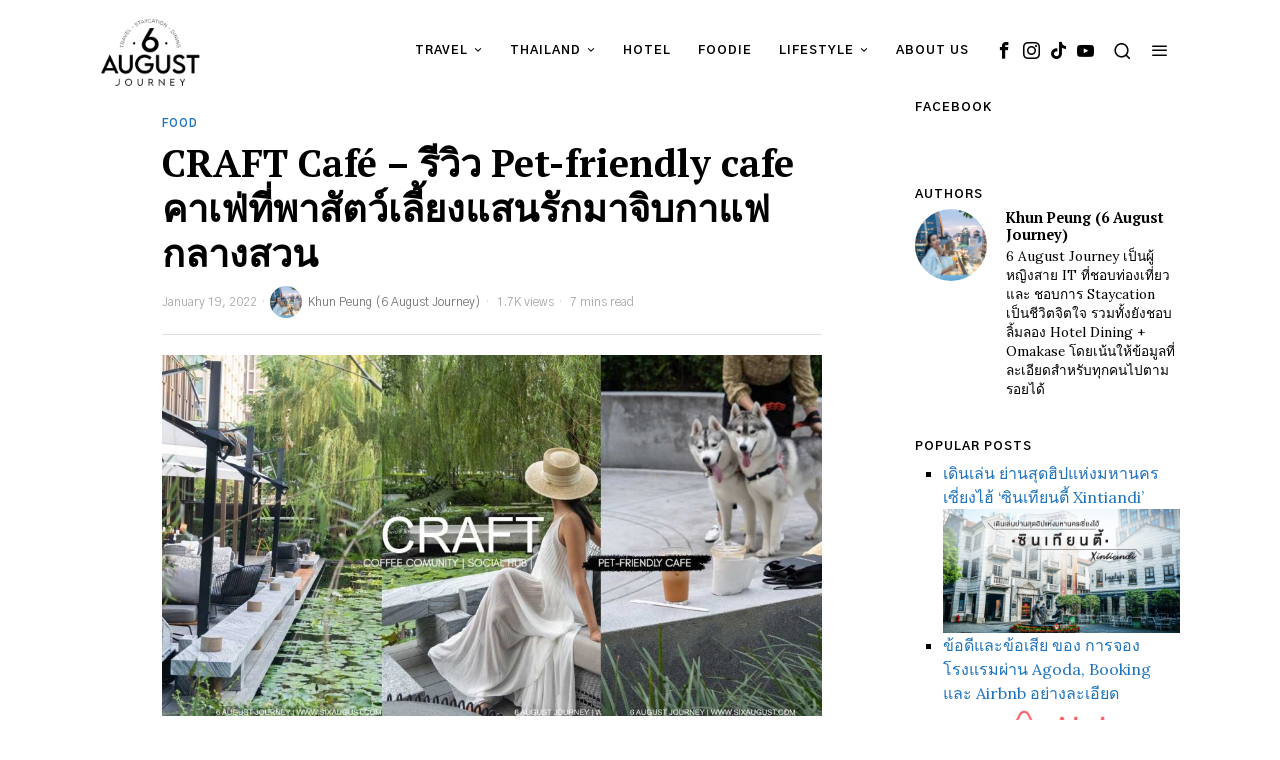

--- FILE ---
content_type: text/html; charset=UTF-8
request_url: https://www.sixaugust.com/index.php/2022/01/19/craft-cafe/
body_size: 38593
content:
<!DOCTYPE html>
<html lang="en-US" class="no-js">
<head>
	<meta charset="UTF-8">
	<meta name="viewport" content="width=device-width, initial-scale=1.0">
	<link rel="profile" href="http://gmpg.org/xfn/11">
    
	<!--[if lt IE 9]>
	<script src="https://www.sixaugust.com/wp-content/themes/fox/js/html5.js"></script>
	<![endif]-->
    
    <script>
(()=>{var e={};e.g=function(){if("object"==typeof globalThis)return globalThis;try{return this||new Function("return this")()}catch(e){if("object"==typeof window)return window}}(),function({ampUrl:n,isCustomizePreview:t,isAmpDevMode:r,noampQueryVarName:o,noampQueryVarValue:s,disabledStorageKey:i,mobileUserAgents:a,regexRegex:c}){if("undefined"==typeof sessionStorage)return;const d=new RegExp(c);if(!a.some((e=>{const n=e.match(d);return!(!n||!new RegExp(n[1],n[2]).test(navigator.userAgent))||navigator.userAgent.includes(e)})))return;e.g.addEventListener("DOMContentLoaded",(()=>{const e=document.getElementById("amp-mobile-version-switcher");if(!e)return;e.hidden=!1;const n=e.querySelector("a[href]");n&&n.addEventListener("click",(()=>{sessionStorage.removeItem(i)}))}));const g=r&&["paired-browsing-non-amp","paired-browsing-amp"].includes(window.name);if(sessionStorage.getItem(i)||t||g)return;const u=new URL(location.href),m=new URL(n);m.hash=u.hash,u.searchParams.has(o)&&s===u.searchParams.get(o)?sessionStorage.setItem(i,"1"):m.href!==u.href&&(window.stop(),location.replace(m.href))}({"ampUrl":"https:\/\/www.sixaugust.com\/index.php\/2022\/01\/19\/craft-cafe\/?amp=1","noampQueryVarName":"noamp","noampQueryVarValue":"mobile","disabledStorageKey":"amp_mobile_redirect_disabled","mobileUserAgents":["Mobile","Android","Silk\/","Kindle","BlackBerry","Opera Mini","Opera Mobi"],"regexRegex":"^\\\/((?:.|\\n)+)\\\/([i]*)$","isCustomizePreview":false,"isAmpDevMode":false})})();
</script>
<script>
    document.addEventListener('DOMContentLoaded',function(){
        var fox56_async_css = document.querySelectorAll('link[media="fox56_async"],style[media="fox56_async"]')
        if ( ! fox56_async_css ) {
            return;
        }
        for( var link of fox56_async_css ) {
            link.setAttribute('media','all')
        }
    });
</script>
<meta name='robots' content='index, follow, max-image-preview:large, max-snippet:-1, max-video-preview:-1' />

	<!-- This site is optimized with the Yoast SEO plugin v23.8 - https://yoast.com/wordpress/plugins/seo/ -->
	<title>CRAFT Café - รีวิว Pet-friendly cafe คาเฟ่ที่พาสัตว์เลี้ยง</title>
	<meta name="description" content="Craft Café - หนึ่งในคาเฟ่สุดชิคกลางใจเมือง ที่เราสามารถพาน้องหมา น้องแมวสัตว์เลี้ยงแสนรักมาพักผ่อนพร้อมเราที่คาเฟ่แห่งนี้ได้ เชื่อไหมว่าน้องหมา" />
	<link rel="canonical" href="https://www.sixaugust.com/index.php/2022/01/19/craft-cafe/" />
	<meta property="og:locale" content="en_US" />
	<meta property="og:type" content="article" />
	<meta property="og:title" content="CRAFT Café - รีวิว Pet-friendly cafe คาเฟ่ที่พาสัตว์เลี้ยง" />
	<meta property="og:description" content="Craft Café - หนึ่งในคาเฟ่สุดชิคกลางใจเมือง ที่เราสามารถพาน้องหมา น้องแมวสัตว์เลี้ยงแสนรักมาพักผ่อนพร้อมเราที่คาเฟ่แห่งนี้ได้ เชื่อไหมว่าน้องหมา" />
	<meta property="og:url" content="https://www.sixaugust.com/index.php/2022/01/19/craft-cafe/" />
	<meta property="og:site_name" content="6 AUGUST JOURNEY" />
	<meta property="article:publisher" content="https://www.facebook.com/6AugustJourney/" />
	<meta property="article:author" content="https://www.facebook.com/6AugustJourney/" />
	<meta property="article:published_time" content="2022-01-19T16:01:51+00:00" />
	<meta property="article:modified_time" content="2023-08-13T09:40:56+00:00" />
	<meta property="og:image" content="https://www.sixaugust.com/wp-content/uploads/2022/01/page-8.jpg" />
	<meta property="og:image:width" content="1280" />
	<meta property="og:image:height" content="700" />
	<meta property="og:image:type" content="image/jpeg" />
	<meta name="author" content="Khun Peung (6 August Journey)" />
	<meta name="twitter:card" content="summary_large_image" />
	<script type="application/ld+json" class="yoast-schema-graph">{"@context":"https://schema.org","@graph":[{"@type":"Article","@id":"https://www.sixaugust.com/index.php/2022/01/19/craft-cafe/#article","isPartOf":{"@id":"https://www.sixaugust.com/index.php/2022/01/19/craft-cafe/"},"author":{"name":"Khun Peung (6 August Journey)","@id":"https://www.sixaugust.com/#/schema/person/964f8055dccda9c8fe79a99bb8bbb73a"},"headline":"CRAFT Café &#8211; รีวิว Pet-friendly cafe คาเฟ่ที่พาสัตว์เลี้ยงแสนรักมาจิบกาแฟกลางสวน","datePublished":"2022-01-19T16:01:51+00:00","dateModified":"2023-08-13T09:40:56+00:00","mainEntityOfPage":{"@id":"https://www.sixaugust.com/index.php/2022/01/19/craft-cafe/"},"wordCount":128,"publisher":{"@id":"https://www.sixaugust.com/#/schema/person/964f8055dccda9c8fe79a99bb8bbb73a"},"image":{"@id":"https://www.sixaugust.com/index.php/2022/01/19/craft-cafe/#primaryimage"},"thumbnailUrl":"https://www.sixaugust.com/wp-content/uploads/2022/01/page-8.jpg","articleSection":["Food"],"inLanguage":"en-US"},{"@type":"WebPage","@id":"https://www.sixaugust.com/index.php/2022/01/19/craft-cafe/","url":"https://www.sixaugust.com/index.php/2022/01/19/craft-cafe/","name":"CRAFT Café - รีวิว Pet-friendly cafe คาเฟ่ที่พาสัตว์เลี้ยง","isPartOf":{"@id":"https://www.sixaugust.com/#website"},"primaryImageOfPage":{"@id":"https://www.sixaugust.com/index.php/2022/01/19/craft-cafe/#primaryimage"},"image":{"@id":"https://www.sixaugust.com/index.php/2022/01/19/craft-cafe/#primaryimage"},"thumbnailUrl":"https://www.sixaugust.com/wp-content/uploads/2022/01/page-8.jpg","datePublished":"2022-01-19T16:01:51+00:00","dateModified":"2023-08-13T09:40:56+00:00","description":"Craft Café - หนึ่งในคาเฟ่สุดชิคกลางใจเมือง ที่เราสามารถพาน้องหมา น้องแมวสัตว์เลี้ยงแสนรักมาพักผ่อนพร้อมเราที่คาเฟ่แห่งนี้ได้ เชื่อไหมว่าน้องหมา","breadcrumb":{"@id":"https://www.sixaugust.com/index.php/2022/01/19/craft-cafe/#breadcrumb"},"inLanguage":"en-US","potentialAction":[{"@type":"ReadAction","target":["https://www.sixaugust.com/index.php/2022/01/19/craft-cafe/"]}]},{"@type":"ImageObject","inLanguage":"en-US","@id":"https://www.sixaugust.com/index.php/2022/01/19/craft-cafe/#primaryimage","url":"https://www.sixaugust.com/wp-content/uploads/2022/01/page-8.jpg","contentUrl":"https://www.sixaugust.com/wp-content/uploads/2022/01/page-8.jpg","width":1280,"height":700},{"@type":"BreadcrumbList","@id":"https://www.sixaugust.com/index.php/2022/01/19/craft-cafe/#breadcrumb","itemListElement":[{"@type":"ListItem","position":1,"name":"Home","item":"https://www.sixaugust.com/"},{"@type":"ListItem","position":2,"name":"CRAFT Café &#8211; รีวิว Pet-friendly cafe คาเฟ่ที่พาสัตว์เลี้ยงแสนรักมาจิบกาแฟกลางสวน"}]},{"@type":"WebSite","@id":"https://www.sixaugust.com/#website","url":"https://www.sixaugust.com/","name":"6 AUGUST JOURNEY","description":"Travel - Staycation - Dining","publisher":{"@id":"https://www.sixaugust.com/#/schema/person/964f8055dccda9c8fe79a99bb8bbb73a"},"potentialAction":[{"@type":"SearchAction","target":{"@type":"EntryPoint","urlTemplate":"https://www.sixaugust.com/?s={search_term_string}"},"query-input":{"@type":"PropertyValueSpecification","valueRequired":true,"valueName":"search_term_string"}}],"inLanguage":"en-US"},{"@type":["Person","Organization"],"@id":"https://www.sixaugust.com/#/schema/person/964f8055dccda9c8fe79a99bb8bbb73a","name":"Khun Peung (6 August Journey)","image":{"@type":"ImageObject","inLanguage":"en-US","@id":"https://www.sixaugust.com/#/schema/person/image/","url":"https://www.sixaugust.com/wp-content/uploads/2023/08/cropped-Front-2.jpg","contentUrl":"https://www.sixaugust.com/wp-content/uploads/2023/08/cropped-Front-2.jpg","width":499,"height":100,"caption":"Khun Peung (6 August Journey)"},"logo":{"@id":"https://www.sixaugust.com/#/schema/person/image/"},"description":"6 August Journey เป็นผู้หญิงสาย IT ที่ชอบท่องเที่ยว และ ชอบการ Staycation เป็นชีวิตจิตใจ รวมทั้งยังชอบลิ้มลอง Hotel Dining + Omakase โดยเน้นให้ข้อมูลที่ละเอียดสำหรับทุกคนไปตามรอยได้","sameAs":["https://www.sixaugust.com","https://www.facebook.com/6AugustJourney/","https://www.instagram.com/6augustjourney"],"url":"https://www.sixaugust.com/index.php/author/pjj_mu14/"}]}</script>
	<!-- / Yoast SEO plugin. -->


<link rel='dns-prefetch' href='//www.googletagmanager.com' />
<link rel='dns-prefetch' href='//fonts.googleapis.com' />
<link rel='dns-prefetch' href='//pagead2.googlesyndication.com' />
<link rel="alternate" type="application/rss+xml" title="6 AUGUST JOURNEY &raquo; Feed" href="https://www.sixaugust.com/index.php/feed/" />
<link rel="alternate" type="application/rss+xml" title="6 AUGUST JOURNEY &raquo; Comments Feed" href="https://www.sixaugust.com/index.php/comments/feed/" />
<link rel="alternate" type="application/rss+xml" title="6 AUGUST JOURNEY &raquo; CRAFT Café &#8211; รีวิว Pet-friendly cafe คาเฟ่ที่พาสัตว์เลี้ยงแสนรักมาจิบกาแฟกลางสวน Comments Feed" href="https://www.sixaugust.com/index.php/2022/01/19/craft-cafe/feed/" />
<script>
window._wpemojiSettings = {"baseUrl":"https:\/\/s.w.org\/images\/core\/emoji\/15.0.3\/72x72\/","ext":".png","svgUrl":"https:\/\/s.w.org\/images\/core\/emoji\/15.0.3\/svg\/","svgExt":".svg","source":{"concatemoji":"https:\/\/www.sixaugust.com\/wp-includes\/js\/wp-emoji-release.min.js?ver=6.5.7"}};
/*! This file is auto-generated */
!function(i,n){var o,s,e;function c(e){try{var t={supportTests:e,timestamp:(new Date).valueOf()};sessionStorage.setItem(o,JSON.stringify(t))}catch(e){}}function p(e,t,n){e.clearRect(0,0,e.canvas.width,e.canvas.height),e.fillText(t,0,0);var t=new Uint32Array(e.getImageData(0,0,e.canvas.width,e.canvas.height).data),r=(e.clearRect(0,0,e.canvas.width,e.canvas.height),e.fillText(n,0,0),new Uint32Array(e.getImageData(0,0,e.canvas.width,e.canvas.height).data));return t.every(function(e,t){return e===r[t]})}function u(e,t,n){switch(t){case"flag":return n(e,"\ud83c\udff3\ufe0f\u200d\u26a7\ufe0f","\ud83c\udff3\ufe0f\u200b\u26a7\ufe0f")?!1:!n(e,"\ud83c\uddfa\ud83c\uddf3","\ud83c\uddfa\u200b\ud83c\uddf3")&&!n(e,"\ud83c\udff4\udb40\udc67\udb40\udc62\udb40\udc65\udb40\udc6e\udb40\udc67\udb40\udc7f","\ud83c\udff4\u200b\udb40\udc67\u200b\udb40\udc62\u200b\udb40\udc65\u200b\udb40\udc6e\u200b\udb40\udc67\u200b\udb40\udc7f");case"emoji":return!n(e,"\ud83d\udc26\u200d\u2b1b","\ud83d\udc26\u200b\u2b1b")}return!1}function f(e,t,n){var r="undefined"!=typeof WorkerGlobalScope&&self instanceof WorkerGlobalScope?new OffscreenCanvas(300,150):i.createElement("canvas"),a=r.getContext("2d",{willReadFrequently:!0}),o=(a.textBaseline="top",a.font="600 32px Arial",{});return e.forEach(function(e){o[e]=t(a,e,n)}),o}function t(e){var t=i.createElement("script");t.src=e,t.defer=!0,i.head.appendChild(t)}"undefined"!=typeof Promise&&(o="wpEmojiSettingsSupports",s=["flag","emoji"],n.supports={everything:!0,everythingExceptFlag:!0},e=new Promise(function(e){i.addEventListener("DOMContentLoaded",e,{once:!0})}),new Promise(function(t){var n=function(){try{var e=JSON.parse(sessionStorage.getItem(o));if("object"==typeof e&&"number"==typeof e.timestamp&&(new Date).valueOf()<e.timestamp+604800&&"object"==typeof e.supportTests)return e.supportTests}catch(e){}return null}();if(!n){if("undefined"!=typeof Worker&&"undefined"!=typeof OffscreenCanvas&&"undefined"!=typeof URL&&URL.createObjectURL&&"undefined"!=typeof Blob)try{var e="postMessage("+f.toString()+"("+[JSON.stringify(s),u.toString(),p.toString()].join(",")+"));",r=new Blob([e],{type:"text/javascript"}),a=new Worker(URL.createObjectURL(r),{name:"wpTestEmojiSupports"});return void(a.onmessage=function(e){c(n=e.data),a.terminate(),t(n)})}catch(e){}c(n=f(s,u,p))}t(n)}).then(function(e){for(var t in e)n.supports[t]=e[t],n.supports.everything=n.supports.everything&&n.supports[t],"flag"!==t&&(n.supports.everythingExceptFlag=n.supports.everythingExceptFlag&&n.supports[t]);n.supports.everythingExceptFlag=n.supports.everythingExceptFlag&&!n.supports.flag,n.DOMReady=!1,n.readyCallback=function(){n.DOMReady=!0}}).then(function(){return e}).then(function(){var e;n.supports.everything||(n.readyCallback(),(e=n.source||{}).concatemoji?t(e.concatemoji):e.wpemoji&&e.twemoji&&(t(e.twemoji),t(e.wpemoji)))}))}((window,document),window._wpemojiSettings);
</script>
<style id='wp-emoji-styles-inline-css'>

	img.wp-smiley, img.emoji {
		display: inline !important;
		border: none !important;
		box-shadow: none !important;
		height: 1em !important;
		width: 1em !important;
		margin: 0 0.07em !important;
		vertical-align: -0.1em !important;
		background: none !important;
		padding: 0 !important;
	}
</style>
<link rel='stylesheet' id='wp-block-library-css' href='https://www.sixaugust.com/wp-includes/css/dist/block-library/style.min.css?ver=6.5.7' media='all' />
<style id='classic-theme-styles-inline-css'>
/*! This file is auto-generated */
.wp-block-button__link{color:#fff;background-color:#32373c;border-radius:9999px;box-shadow:none;text-decoration:none;padding:calc(.667em + 2px) calc(1.333em + 2px);font-size:1.125em}.wp-block-file__button{background:#32373c;color:#fff;text-decoration:none}
</style>
<style id='global-styles-inline-css'>
body{--wp--preset--color--black: #000000;--wp--preset--color--cyan-bluish-gray: #abb8c3;--wp--preset--color--white: #ffffff;--wp--preset--color--pale-pink: #f78da7;--wp--preset--color--vivid-red: #cf2e2e;--wp--preset--color--luminous-vivid-orange: #ff6900;--wp--preset--color--luminous-vivid-amber: #fcb900;--wp--preset--color--light-green-cyan: #7bdcb5;--wp--preset--color--vivid-green-cyan: #00d084;--wp--preset--color--pale-cyan-blue: #8ed1fc;--wp--preset--color--vivid-cyan-blue: #0693e3;--wp--preset--color--vivid-purple: #9b51e0;--wp--preset--gradient--vivid-cyan-blue-to-vivid-purple: linear-gradient(135deg,rgba(6,147,227,1) 0%,rgb(155,81,224) 100%);--wp--preset--gradient--light-green-cyan-to-vivid-green-cyan: linear-gradient(135deg,rgb(122,220,180) 0%,rgb(0,208,130) 100%);--wp--preset--gradient--luminous-vivid-amber-to-luminous-vivid-orange: linear-gradient(135deg,rgba(252,185,0,1) 0%,rgba(255,105,0,1) 100%);--wp--preset--gradient--luminous-vivid-orange-to-vivid-red: linear-gradient(135deg,rgba(255,105,0,1) 0%,rgb(207,46,46) 100%);--wp--preset--gradient--very-light-gray-to-cyan-bluish-gray: linear-gradient(135deg,rgb(238,238,238) 0%,rgb(169,184,195) 100%);--wp--preset--gradient--cool-to-warm-spectrum: linear-gradient(135deg,rgb(74,234,220) 0%,rgb(151,120,209) 20%,rgb(207,42,186) 40%,rgb(238,44,130) 60%,rgb(251,105,98) 80%,rgb(254,248,76) 100%);--wp--preset--gradient--blush-light-purple: linear-gradient(135deg,rgb(255,206,236) 0%,rgb(152,150,240) 100%);--wp--preset--gradient--blush-bordeaux: linear-gradient(135deg,rgb(254,205,165) 0%,rgb(254,45,45) 50%,rgb(107,0,62) 100%);--wp--preset--gradient--luminous-dusk: linear-gradient(135deg,rgb(255,203,112) 0%,rgb(199,81,192) 50%,rgb(65,88,208) 100%);--wp--preset--gradient--pale-ocean: linear-gradient(135deg,rgb(255,245,203) 0%,rgb(182,227,212) 50%,rgb(51,167,181) 100%);--wp--preset--gradient--electric-grass: linear-gradient(135deg,rgb(202,248,128) 0%,rgb(113,206,126) 100%);--wp--preset--gradient--midnight: linear-gradient(135deg,rgb(2,3,129) 0%,rgb(40,116,252) 100%);--wp--preset--font-size--small: 13px;--wp--preset--font-size--medium: 20px;--wp--preset--font-size--large: 36px;--wp--preset--font-size--x-large: 42px;--wp--preset--spacing--20: 0.44rem;--wp--preset--spacing--30: 0.67rem;--wp--preset--spacing--40: 1rem;--wp--preset--spacing--50: 1.5rem;--wp--preset--spacing--60: 2.25rem;--wp--preset--spacing--70: 3.38rem;--wp--preset--spacing--80: 5.06rem;--wp--preset--shadow--natural: 6px 6px 9px rgba(0, 0, 0, 0.2);--wp--preset--shadow--deep: 12px 12px 50px rgba(0, 0, 0, 0.4);--wp--preset--shadow--sharp: 6px 6px 0px rgba(0, 0, 0, 0.2);--wp--preset--shadow--outlined: 6px 6px 0px -3px rgba(255, 255, 255, 1), 6px 6px rgba(0, 0, 0, 1);--wp--preset--shadow--crisp: 6px 6px 0px rgba(0, 0, 0, 1);}:where(.is-layout-flex){gap: 0.5em;}:where(.is-layout-grid){gap: 0.5em;}body .is-layout-flex{display: flex;}body .is-layout-flex{flex-wrap: wrap;align-items: center;}body .is-layout-flex > *{margin: 0;}body .is-layout-grid{display: grid;}body .is-layout-grid > *{margin: 0;}:where(.wp-block-columns.is-layout-flex){gap: 2em;}:where(.wp-block-columns.is-layout-grid){gap: 2em;}:where(.wp-block-post-template.is-layout-flex){gap: 1.25em;}:where(.wp-block-post-template.is-layout-grid){gap: 1.25em;}.has-black-color{color: var(--wp--preset--color--black) !important;}.has-cyan-bluish-gray-color{color: var(--wp--preset--color--cyan-bluish-gray) !important;}.has-white-color{color: var(--wp--preset--color--white) !important;}.has-pale-pink-color{color: var(--wp--preset--color--pale-pink) !important;}.has-vivid-red-color{color: var(--wp--preset--color--vivid-red) !important;}.has-luminous-vivid-orange-color{color: var(--wp--preset--color--luminous-vivid-orange) !important;}.has-luminous-vivid-amber-color{color: var(--wp--preset--color--luminous-vivid-amber) !important;}.has-light-green-cyan-color{color: var(--wp--preset--color--light-green-cyan) !important;}.has-vivid-green-cyan-color{color: var(--wp--preset--color--vivid-green-cyan) !important;}.has-pale-cyan-blue-color{color: var(--wp--preset--color--pale-cyan-blue) !important;}.has-vivid-cyan-blue-color{color: var(--wp--preset--color--vivid-cyan-blue) !important;}.has-vivid-purple-color{color: var(--wp--preset--color--vivid-purple) !important;}.has-black-background-color{background-color: var(--wp--preset--color--black) !important;}.has-cyan-bluish-gray-background-color{background-color: var(--wp--preset--color--cyan-bluish-gray) !important;}.has-white-background-color{background-color: var(--wp--preset--color--white) !important;}.has-pale-pink-background-color{background-color: var(--wp--preset--color--pale-pink) !important;}.has-vivid-red-background-color{background-color: var(--wp--preset--color--vivid-red) !important;}.has-luminous-vivid-orange-background-color{background-color: var(--wp--preset--color--luminous-vivid-orange) !important;}.has-luminous-vivid-amber-background-color{background-color: var(--wp--preset--color--luminous-vivid-amber) !important;}.has-light-green-cyan-background-color{background-color: var(--wp--preset--color--light-green-cyan) !important;}.has-vivid-green-cyan-background-color{background-color: var(--wp--preset--color--vivid-green-cyan) !important;}.has-pale-cyan-blue-background-color{background-color: var(--wp--preset--color--pale-cyan-blue) !important;}.has-vivid-cyan-blue-background-color{background-color: var(--wp--preset--color--vivid-cyan-blue) !important;}.has-vivid-purple-background-color{background-color: var(--wp--preset--color--vivid-purple) !important;}.has-black-border-color{border-color: var(--wp--preset--color--black) !important;}.has-cyan-bluish-gray-border-color{border-color: var(--wp--preset--color--cyan-bluish-gray) !important;}.has-white-border-color{border-color: var(--wp--preset--color--white) !important;}.has-pale-pink-border-color{border-color: var(--wp--preset--color--pale-pink) !important;}.has-vivid-red-border-color{border-color: var(--wp--preset--color--vivid-red) !important;}.has-luminous-vivid-orange-border-color{border-color: var(--wp--preset--color--luminous-vivid-orange) !important;}.has-luminous-vivid-amber-border-color{border-color: var(--wp--preset--color--luminous-vivid-amber) !important;}.has-light-green-cyan-border-color{border-color: var(--wp--preset--color--light-green-cyan) !important;}.has-vivid-green-cyan-border-color{border-color: var(--wp--preset--color--vivid-green-cyan) !important;}.has-pale-cyan-blue-border-color{border-color: var(--wp--preset--color--pale-cyan-blue) !important;}.has-vivid-cyan-blue-border-color{border-color: var(--wp--preset--color--vivid-cyan-blue) !important;}.has-vivid-purple-border-color{border-color: var(--wp--preset--color--vivid-purple) !important;}.has-vivid-cyan-blue-to-vivid-purple-gradient-background{background: var(--wp--preset--gradient--vivid-cyan-blue-to-vivid-purple) !important;}.has-light-green-cyan-to-vivid-green-cyan-gradient-background{background: var(--wp--preset--gradient--light-green-cyan-to-vivid-green-cyan) !important;}.has-luminous-vivid-amber-to-luminous-vivid-orange-gradient-background{background: var(--wp--preset--gradient--luminous-vivid-amber-to-luminous-vivid-orange) !important;}.has-luminous-vivid-orange-to-vivid-red-gradient-background{background: var(--wp--preset--gradient--luminous-vivid-orange-to-vivid-red) !important;}.has-very-light-gray-to-cyan-bluish-gray-gradient-background{background: var(--wp--preset--gradient--very-light-gray-to-cyan-bluish-gray) !important;}.has-cool-to-warm-spectrum-gradient-background{background: var(--wp--preset--gradient--cool-to-warm-spectrum) !important;}.has-blush-light-purple-gradient-background{background: var(--wp--preset--gradient--blush-light-purple) !important;}.has-blush-bordeaux-gradient-background{background: var(--wp--preset--gradient--blush-bordeaux) !important;}.has-luminous-dusk-gradient-background{background: var(--wp--preset--gradient--luminous-dusk) !important;}.has-pale-ocean-gradient-background{background: var(--wp--preset--gradient--pale-ocean) !important;}.has-electric-grass-gradient-background{background: var(--wp--preset--gradient--electric-grass) !important;}.has-midnight-gradient-background{background: var(--wp--preset--gradient--midnight) !important;}.has-small-font-size{font-size: var(--wp--preset--font-size--small) !important;}.has-medium-font-size{font-size: var(--wp--preset--font-size--medium) !important;}.has-large-font-size{font-size: var(--wp--preset--font-size--large) !important;}.has-x-large-font-size{font-size: var(--wp--preset--font-size--x-large) !important;}
.wp-block-navigation a:where(:not(.wp-element-button)){color: inherit;}
:where(.wp-block-post-template.is-layout-flex){gap: 1.25em;}:where(.wp-block-post-template.is-layout-grid){gap: 1.25em;}
:where(.wp-block-columns.is-layout-flex){gap: 2em;}:where(.wp-block-columns.is-layout-grid){gap: 2em;}
.wp-block-pullquote{font-size: 1.5em;line-height: 1.6;}
</style>
<link rel='stylesheet' id='seed-social-css' href='https://www.sixaugust.com/wp-content/plugins/seed-social/style.css?ver=2021.02' media='all' />
<link crossorigin="anonymous" rel='stylesheet' id='fox-google-fonts-css' href='https://fonts.googleapis.com/css?family=PT+Serif%3A700%2Cregular%7CGothic+A1%3A700%2Cregular%7CLora%3Aregular%2C700&#038;display=swap&#038;ver=6.0.5' media='fox56_async' />
<style id='fox-above-inline-css'>
@font-face {font-family:'icon56';src:url('https://www.sixaugust.com/wp-content/themes/fox/css56/icons56/icon56.ttf?version=6.0.5') format('truetype'),url('https://www.sixaugust.com/wp-content/themes/fox/css56/icons56/icon56.woff?version=6.0.5') format('woff'),url('https://www.sixaugust.com/wp-content/themes/fox/css56/icons56/icon56.svg?version=6.0.5#icon56') format('svg');font-weight:normal;font-style:normal;font-display:block;}@charset "UTF-8";html {font-family:sans-serif;-ms-text-size-adjust:100%;-webkit-text-size-adjust:100%;}body {margin:0;}article, aside, details, figcaption, figure, footer, header, main, menu, nav, section, summary {display:block;}audio, canvas, progress, video {display:inline-block;}audio:not([controls]) {display:none;height:0;}progress {vertical-align:baseline;}[hidden], template {display:none;}a {background-color:transparent;-webkit-text-decoration-skip:objects;}a:active, a:hover {outline-width:0;}abbr[title] {border-bottom:none;text-decoration:underline;-webkit-text-decoration:underline dotted;text-decoration:underline dotted;}b, strong {font-weight:inherit;}b, strong {font-weight:bolder;}dfn {font-style:italic;}h1 {font-size:2em;margin:0.67em 0;}mark {background-color:#ff0;color:#000;}small {font-size:80%;}sub, sup {font-size:75%;line-height:0;position:relative;vertical-align:baseline;}sub {bottom:-0.25em;}sup {top:-0.5em;}img {border-style:none;}svg:not(:root) {overflow:hidden;}code, kbd, pre, samp {font-family:monospace, monospace;font-size:1em;}figure {margin:1em 40px;}hr {box-sizing:content-box;height:0;overflow:visible;}button, input, select, textarea {font:inherit;margin:0;}optgroup {font-weight:700;}button, input {overflow:visible;}button, select {text-transform:none;}[type=reset], [type=submit], button, html [type=button] {-webkit-appearance:button;}[type=button]::-moz-focus-inner, [type=reset]::-moz-focus-inner, [type=submit]::-moz-focus-inner, button::-moz-focus-inner {border-style:none;padding:0;}[type=button]:-moz-focusring, [type=reset]:-moz-focusring, [type=submit]:-moz-focusring, button:-moz-focusring {outline:1px dotted ButtonText;}fieldset {border:1px solid silver;margin:0 2px;padding:0.35em 0.625em 0.75em;}legend {box-sizing:border-box;color:inherit;display:table;max-width:100%;padding:0;white-space:normal;}textarea {overflow:auto;}[type=checkbox], [type=radio] {box-sizing:border-box;padding:0;}[type=number]::-webkit-inner-spin-button, [type=number]::-webkit-outer-spin-button {height:auto;}[type=search] {-webkit-appearance:textfield;outline-offset:-2px;}[type=search]::-webkit-search-cancel-button, [type=search]::-webkit-search-decoration {-webkit-appearance:none;}::-webkit-input-placeholder {color:inherit;opacity:0.54;}::-webkit-file-upload-button {-webkit-appearance:button;font:inherit;}.clearfix {*zoom:1;}.clearfix:before, .clearfix:after {display:table;content:"";line-height:0;}.clearfix:after {clear:both;}article, aside, details, figcaption, figure, footer, topbar, hgroup, nav, section {display:block;}audio, canvas, video {display:inline-block;*display:inline;*zoom:1;}audio:not([controls]) {display:none;}html {font-size:100%;-webkit-text-size-adjust:100%;-ms-text-size-adjust:100%;}a:focus {outline:thin dotted #333;outline:5px auto -webkit-focus-ring-color;outline-offset:-2px;}a:hover, a:active {outline:0;}sub, sup {position:relative;font-size:75%;line-height:0;vertical-align:baseline;}sup {top:-0.5em;}sub {bottom:-0.25em;}img {max-width:100%;width:auto\9 ;height:auto;vertical-align:middle;border:0;-ms-interpolation-mode:bicubic;}button, input, select, textarea {margin:0;font-size:100%;vertical-align:middle;}button, input {*overflow:visible;line-height:normal;}button::-moz-focus-inner, input::-moz-focus-inner {padding:0;border:0;}[class^=ic56-], [class*=" ic56-"] {font-family:"icon56" !important;font-style:normal;font-weight:normal;font-variant:normal;text-transform:none;line-height:1;-webkit-font-smoothing:antialiased;-moz-osx-font-smoothing:grayscale;}.ic56-x-twitter:before {content:"\e921";}.ic56-mastodon:before {content:"\e922";}.ic56-threads:before {content:"\e923";}.ic56-tiktok:before {content:"\e906";}.ic56-link1:before {content:"\e91b";}.ic56-heart1:before {content:"\e920";}.ic56-chevron-thin-left:before {content:"\e91f";}.ic56-chevron-thin-right:before {content:"\e91e";}.ic56-chevron-thin-up:before {content:"\e907";}.ic56-chevron-small-up:before {content:"\e908";}.ic56-chevron-thin-down:before {content:"\e909";}.ic56-chevron-small-down:before {content:"\e90a";}.ic56-external-link:before {content:"\e91c";}.ic56-link2:before {content:"\e91d";}.ic56-chevrons-up:before {content:"\e917";}.ic56-shopping-bag:before {content:"\e914";}.ic56-shopping-cart:before {content:"\e915";}.ic56-menu1:before {content:"\e913";}.ic56-x:before {content:"\e910";}.ic56-search:before {content:"\e911";}.ic56-chat_bubble_outline:before {content:"\e918";}.ic56-chat_bubble:before {content:"\e919";}.ic56-chat:before {content:"\e91a";}.ic56-arrow_upward:before {content:"\e916";}.ic56-clear:before {content:"\e912";}.ic56-close:before {content:"\e912";}.ic56-envelope:before {content:"\e90f";}.ic56-caret-right:before {content:"\e90b";}.ic56-caret-left:before {content:"\e90c";}.ic56-caret-up:before {content:"\e90d";}.ic56-caret-down:before {content:"\e90e";}.ic56-quora:before {content:"\e900";}.ic56-tripadvisor:before {content:"\e901";}.ic56-medium:before {content:"\e902";}.ic56-snapchat-square:before {content:"\e903";}.ic56-snapchat-ghost:before {content:"\e904";}.ic56-snapchat:before {content:"\e905";}.ic56-search1:before {content:"\e986";}.ic56-menu:before {content:"\e9bd";}.ic56-link:before {content:"\e9cb";}.ic56-heart:before {content:"\e9da";}.ic56-cross:before {content:"\ea0f";}.ic56-amazon:before {content:"\ea87";}.ic56-google:before {content:"\ea88";}.ic56-facebook:before {content:"\ea90";}.ic56-facebook2:before {content:"\ea91";}.ic56-instagram:before {content:"\ea92";}.ic56-whatsapp:before {content:"\ea93";}.ic56-spotify:before {content:"\ea94";}.ic56-telegram:before {content:"\ea95";}.ic56-twitter:before {content:"\ea96";}.ic56-vk:before {content:"\ea98";}.ic56-sina-weibo:before {content:"\ea9a";}.ic56-rss:before {content:"\ea9b";}.ic56-youtube:before {content:"\ea9d";}.ic56-twitch:before {content:"\ea9f";}.ic56-vimeo:before {content:"\eaa0";}.ic56-vimeo2:before {content:"\eaa1";}.ic56-flickr:before {content:"\eaa3";}.ic56-dribbble:before {content:"\eaa7";}.ic56-behance:before {content:"\eaa8";}.ic56-500px:before {content:"\eaab";}.ic56-steam:before {content:"\eaac";}.ic56-github:before {content:"\eab0";}.ic56-wordpress:before {content:"\eab4";}.ic56-tumblr:before {content:"\eab9";}.ic56-yahoo:before {content:"\eabb";}.ic56-soundcloud:before {content:"\eac3";}.ic56-soundcloud2:before {content:"\eac4";}.ic56-skype:before {content:"\eac5";}.ic56-reddit:before {content:"\eac6";}.ic56-linkedin:before {content:"\eac9";}.ic56-linkedin2:before {content:"\eaca";}.ic56-pinterest:before {content:"\ead1";}.ic56-pinterest2:before {content:"\ead2";}.ic56-yelp:before {content:"\ead7";}.ic56-paypal:before {content:"\ead8";}:root {--font-body:"Helvetica Neue", Helvetica, Arial, sans-serif;--font-heading:"Helvetica Neue", Helvetica, Arial, sans-serif;--font-nav:"Helvetica Neue", Helvetica, Arial, sans-serif;--accent-color:#db4a37;--link-color:#db4a36;--border-color:#c0c1c0;--input-color:#000;--input-background:#fff;--input-border-color:var(--border-color);--input-border-width:1px;--input-border-radius:1px;--input-height:46px;--input-focus-color:#000;--input-focus-background:#fafafa;--input-focus-border-color:var(--border-color);--input-shadow:none;--input-focus-shadow:none;--input-placeholder-opacity:0.6;--button-padding:28px;--button-height:48px;--button-border-radius:0px;--button-shadow:none;--button-hover-shadow:none;--content-width:1080px;--narrow-width:660px;--ipad-f:0.88;--ipad-portrait-f:0.71;--iphone-f:0.5;--iphone-portrait-f:0.42;--fb:#3b5998;--ms:#0084ff;--tw:#55acee;--pin:#cc2127;--lin:#0077b5;--em:#111;--ws:#128c7e;--rd:#ff4500;--list-widget-border-style:solid;--list-widget-border-color:var(--border-color);--microtip-transition-duration:0ms;}html {overflow-y:scroll;}body {position:relative;overflow:hidden;}.hide_on_desktop {display:none !important;}@media only screen and (max-width:840px) {.show_on_tablet {display:block !important;}}@media only screen and (max-width:840px) {.hide_on_tablet {display:none !important;}}@media only screen and (max-width:600px) {.show_on_mobile {display:block !important;}}@media only screen and (max-width:600px) {.hide_on_mobile {display:none !important;}}.disable--desktop,.disable--tablet,.disable--mobile,.section56--disable {position:relative;}.disable--desktop:before,.disable--tablet:before,.disable--mobile:before,.section56--disable:before {display:none;z-index:999;position:absolute;top:0;left:0;bottom:0;right:0;cursor:not-allowed;}.section56--disable {opacity:0.4;}.section56--disable:before {display:block;content:"";}@media (min-width:1025px) and (max-width:99999px) {.hide--desktop {display:none !important;}.disable--desktop {opacity:0.4;}.disable--desktop:before {content:"";display:block;}}@media (min-width:700px) and (max-width:1024px) {.hide--tablet {display:none !important;}.disable--tablet {opacity:0.4;}.disable--tablet:before {content:"";display:block;}}@media (max-width:699px) {.hide--mobile {display:none !important;}.disable--mobile {opacity:0.4;}.disable--mobile:before {content:"";display:block;}}*, *:before, *:after {box-sizing:border-box;-webkit-box-sizing:border-box;-moz-box-sizing:border-box;}html {font-size:0.625em; }.says,.screen-reader-text,.updated:not(.published),.post-navigation h2 {clip:rect(1px, 1px, 1px, 1px);height:1px;overflow:hidden;position:absolute !important;width:1px;}body {font-family:var(--font-body);font-size:16px;color:#000;line-height:1.5;}@media only screen and (max-width:600px) {body {font-size:14px;}}h1, h2, h3, h4, h5, h6 {line-height:1.3;font-family:var(--font-heading);font-weight:700;}figure, p, h1, h2, h3, h4, h5, h6, blockquote, table, ul, ol, dl, pre, address, .gallery, .wp-block-media-text, .wp-block-embed {margin:0 0 24px;}@media only screen and (max-width:600px) {figure, p, h1, h2, h3, h4, h5, h6, blockquote, table, ul, ol, dl, pre, address, .gallery, .wp-block-media-text, .wp-block-embed {margin-bottom:20px;}}ul, ol {padding-left:1.75em;}ol {list-style-type:decimal;}ul {list-style-type:square;}li {line-height:1.5;}a {color:var(--link-color);text-decoration:none;}a:hover {text-decoration:none;}a:focus {outline:inherit;}img {border:0;max-width:100%;}input, textarea, select {max-width:100%;background:none;}input[type=text],input[type=number],input[type=email],input[type=url],input[type=date],input[type=password],textarea,.fox-input {box-shadow:none;-webkit-appearance:none;-webkit-border-radius:0;color:var(--input-color);border:1px solid var(--input-border-color);border-radius:var(--input-border-radius);background:var(--input-background);border-width:var(--input-border-width);transition:color 0.15s ease-out, background-color 0.15s ease-out, border-color 0.15s ease-out, box-shadow 0.15s ease-out;line-height:var(--input-height);padding:0 14px;font-size:0.9em;font-family:var(--font-body);box-shadow:var(--input-shadow);width:100%;}input[type=text]::-webkit-input-placeholder,input[type=number]::-webkit-input-placeholder,input[type=email]::-webkit-input-placeholder,input[type=url]::-webkit-input-placeholder,input[type=date]::-webkit-input-placeholder,input[type=password]::-webkit-input-placeholder,textarea::-webkit-input-placeholder,.fox-input::-webkit-input-placeholder {opacity:var(--input-placeholder-opacity);color:var(--input-color);}input[type=text]::-moz-placeholder,input[type=number]::-moz-placeholder,input[type=email]::-moz-placeholder,input[type=url]::-moz-placeholder,input[type=date]::-moz-placeholder,input[type=password]::-moz-placeholder,textarea::-moz-placeholder,.fox-input::-moz-placeholder {opacity:var(--input-placeholder-opacity);color:var(--input-color);}input[type=text]:-moz-placeholder,input[type=number]:-moz-placeholder,input[type=email]:-moz-placeholder,input[type=url]:-moz-placeholder,input[type=date]:-moz-placeholder,input[type=password]:-moz-placeholder,textarea:-moz-placeholder,.fox-input:-moz-placeholder {opacity:var(--input-placeholder-opacity);color:var(--input-color);}input[type=text]:-ms-input-placeholder,input[type=number]:-ms-input-placeholder,input[type=email]:-ms-input-placeholder,input[type=url]:-ms-input-placeholder,input[type=date]:-ms-input-placeholder,input[type=password]:-ms-input-placeholder,textarea:-ms-input-placeholder,.fox-input:-ms-input-placeholder {opacity:var(--input-placeholder-opacity);color:var(--input-color);}textarea {height:180px;padding-top:12px;padding-bottom:12px;line-height:1.5;width:100%;}input[type=text]:focus,input[type=number]:focus,input[type=email]:focus,input[type=url]:focus,input[type=date]:focus,input[type=password]:focus,textarea:focus,.fox-input:focus {color:var(--input-focus-color);border-color:var(--input-focus-border-color);background:var(--input-focus-background);box-shadow:var(--input-focus-shadow);outline:0;}input[type=text]:focus::-webkit-input-placeholder,input[type=number]:focus::-webkit-input-placeholder,input[type=email]:focus::-webkit-input-placeholder,input[type=url]:focus::-webkit-input-placeholder,input[type=date]:focus::-webkit-input-placeholder,input[type=password]:focus::-webkit-input-placeholder,textarea:focus::-webkit-input-placeholder,.fox-input:focus::-webkit-input-placeholder {opacity:var(--input-placeholder-opacity);color:var(--input-focus-color);}input[type=text]:focus::-moz-placeholder,input[type=number]:focus::-moz-placeholder,input[type=email]:focus::-moz-placeholder,input[type=url]:focus::-moz-placeholder,input[type=date]:focus::-moz-placeholder,input[type=password]:focus::-moz-placeholder,textarea:focus::-moz-placeholder,.fox-input:focus::-moz-placeholder {opacity:var(--input-placeholder-opacity);color:var(--input-focus-color);}input[type=text]:focus:-moz-placeholder,input[type=number]:focus:-moz-placeholder,input[type=email]:focus:-moz-placeholder,input[type=url]:focus:-moz-placeholder,input[type=date]:focus:-moz-placeholder,input[type=password]:focus:-moz-placeholder,textarea:focus:-moz-placeholder,.fox-input:focus:-moz-placeholder {opacity:var(--input-placeholder-opacity);color:var(--input-focus-color);}input[type=text]:focus:-ms-input-placeholder,input[type=number]:focus:-ms-input-placeholder,input[type=email]:focus:-ms-input-placeholder,input[type=url]:focus:-ms-input-placeholder,input[type=date]:focus:-ms-input-placeholder,input[type=password]:focus:-ms-input-placeholder,textarea:focus:-ms-input-placeholder,.fox-input:focus:-ms-input-placeholder {opacity:var(--input-placeholder-opacity);color:var(--input-focus-color);}select {width:100%;max-width:100%;outline:none;height:var(--input-height);line-height:var(--input-height);border:1px solid var(--input-border-color);border-width:var(--input-border-width);padding:0 12px;}.button56 {display:inline-block;}input[type=submit],button,.btn56 {cursor:pointer;display:inline-flex;align-content:center;align-items:center;justify-content:center;line-height:var(--button-height);padding:0 var(--button-padding);font-family:var(--font-heading);border:0 solid;border-radius:var(--button-border-radius);box-shadow:var(--button-shadow);font-size:12px;text-transform:uppercase;letter-spacing:1px;font-weight:bold;letter-spacing:0;transition:all 0.3s ease-out;color:white;background:black;}input[type=submit]:hover,button:hover,.btn56:hover {box-shadow:var(--button-hover-shadow);color:white;background:var(--accent-color);}input[type=submit] i,button i,.btn56 i {margin-left:5px;}.btn56--primary {background-color:var(--accent-color);color:white;}.btn56--primary:hover {color:white;}.btn56--black {color:white;background:#191919;}.btn56--black:hover {color:white;background:#000;}.btn56--outline {color:inherit;border:2px solid;background:none;}.btn56--outline:hover {color:inherit;background:none;}.btn56--fill {background:none;color:inherit;border:2px solid;}.btn56--fill:hover {background-color:black;border-color:black;color:white;}.btn56--tiny {line-height:28px;padding-left:15px;padding-right:15px;font-size:0.8em;}.btn56--tiny.btn56--outline, .btn56--tiny.btn56--fill {line-height:26px;}.btn56--small {line-height:38px;padding-left:20px;padding-right:20px;}.btn56--small.btn56--outline, .btn56--small.btn56--fill {line-height:36px;}.btn56--normal {line-height:48px;padding-left:28px;padding-right:28px;}.btn56--normal.btn56--outline, .btn56--normal.btn56--fill {line-height:46px;}.btn56--medium {line-height:58px;padding-left:38px;padding-right:38px;}.btn56--medium.btn56--outline, .btn56--medium.btn56--fill {line-height:56px;}.btn56--large {line-height:68px;padding-left:48px;padding-right:48px;}.btn56--large.btn56--outline, .btn56--large.btn56--fill {line-height:66px;}.button56--align {display:block;}.button56--align .btn56 {display:inline-flex;}.button56--block {display:block;text-align:center;}.button56--block .btn56 {display:inline-flex;}.button56--block-full .btn56 {width:100%;}.button56--block-half .btn56 {width:50%;}@media only screen and (max-width:600px) {.button56--block-half .btn56 {width:100%;}}.button56--block-third .btn56 {width:33.33%;}@media only screen and (max-width:600px) {.button56--block-third .btn56 {width:100%;}}.align-center {text-align:center;}.align-left {text-align:left;}.align-right {text-align:right;}.textskin--dark {color:white;}.textskin--dark .meta56 .meta56__category--fancy a,.textskin--dark .meta56 .meta56__category--fancy a:hover {color:inherit;}.skin--dark {background:#000;color:white;}.skin--dark .widget_archive li, .skin--dark .widget_nav_menu li, .skin--dark .widget_meta li, .skin--dark .widget_recent_entries li, .skin--dark .widget_categories li, .skin--dark .widget_product_categories li {border-color:rgba(255, 255, 255, 0.2);}.hide {display:none !important;}.stretch--full .container {width:98%;max-width:100%;}.fox56-social-list ul {list-style:none;margin:0;padding:0;display:flex;align-items:center;flex-flow:row wrap;}.fox56-social-list li {display:block;}.fox56-social-list li + li {margin-left:6px;}.fox56-social-list a {display:flex;align-content:center;align-items:center;justify-content:center;width:32px;height:32px;border-radius:50%;border:0 solid;text-align:center;font-size:18px;color:inherit;text-decoration:none;transition:all 0.15s ease-out;}.fox56-social-list i {display:block;}.fox56-social-list img {display:block;width:18px;}.fox56-social-list a:hover {color:var(--accent-color);}.share56 {display:flex;align-items:center;}.align-center .share56,.share56.align-center {justify-content:center;}.align-right .share56,.share56.align-right {justify-content:flex-end;}.share56 ul {list-style:none;margin:0;padding:0;display:flex;align-items:center;flex-flow:row wrap;}@media only screen and (max-width:600px) {.share56__label {display:none;}}.share56__label + ul {margin-left:16px;}@media only screen and (max-width:600px) {.share56__label + ul {margin-left:0;}}.share56 li {display:block;}.share56 a {display:block;color:#fff;background:#111;text-decoration:none;text-align:center;display:flex;align-items:center;justify-content:center;font-size:16px;height:32px;transition:all 0.2s ease-out;}.share56 a:hover {color:white;background-color:#111;}.share56 a span {display:none;}.share56--full ul {text-align:center;width:100%;display:grid;grid-auto-columns:1fr;-moz-column-gap:3px; column-gap:3px;}.share56--full li {grid-row:1;}.share56--inline a {width:32px;height:32px;border-radius:30px;}.share56--inline li + li {margin-left:3px;}.share56--brand a {color:white;box-shadow:0 -2px 0 rgba(0, 0, 0, 0.1) inset;}.share56--brand a:hover {color:white;}.share56--brand .li-facebook a {background:var(--fb);}.share56--brand .li-twitter a {background:var(--tw);}.share56--brand .li-pinterest a {background:var(--pin);}.share56--brand .li-linkedin a {background:var(--lin);}.share56--brand .li-reddit a {background:var(--rd);}.share56--brand .li-whatsapp a {background:var(--ws);}.share56--brand .li-email a {background:var(--em);}.row56 {display:grid;-moz-column-gap:24px; column-gap:24px;margin:0;}@media only screen and (max-width:840px) {.row56 {display:block;}}.row56--1cols {grid-template-columns:1fr;}.row56--2cols {grid-template-columns:repeat(2, 1fr);}.row56--3cols {grid-template-columns:repeat(3, 1fr);}.row56--4cols {grid-template-columns:repeat(4, 1fr);}.row56--5cols {grid-template-columns:repeat(5, 1fr);}@media only screen and (max-width:840px) {.row56__col + .row56__col {margin-top:24px;}}[class*=col-].row56__col {padding:0;}.col--1 {grid-column:1/-1;}.col--1-1 {grid-column:1/span 1;}.col--1-2 {grid-column:1/span 2;}.col--1-3 {grid-column:1/span 3;}.col--1-4 {grid-column:1/span 4;}.col--2 {grid-column:2/-1;}.col--2-1 {grid-column:2/span 1;}.col--2-2 {grid-column:2/span 2;}.col--2-3 {grid-column:2/span 3;}.col--2-4 {grid-column:2/span 4;}.col--3 {grid-column:3/-1;}.col--3-1 {grid-column:3/span 1;}.col--3-2 {grid-column:3/span 2;}.col--3-3 {grid-column:3/span 3;}.col--4 {grid-column:4/-1;}.col--4-1 {grid-column:4/span 1;}.col--4-2 {grid-column:4/span 2;}.col--4-3 {grid-column:4/span 3;}.order--1 {order:1;}.order--2 {order:2;}.order--3 {order:3;}.order--4 {order:4;}.order--5 {order:5;}.order--6 {order:6;}.row {display:flex;align-items:stretch;flex-flow:row wrap;margin:0 -10px;}.col {padding:0 10px;}.col-0-1 {width:0;display:none !important;}.col-1-1 {width:100%;}.col-1-2 {width:50%;}.col-1-3 {width:33.33%;}.col-2-3 {width:66.66%;}.col-1-4 {width:25%;}.col-3-4 {width:75%;}.col-1-5 {width:20%;}.col-2-5 {width:40%;}.col-3-5 {width:60%;}.col-4-5 {width:80%;}.col-1-6 {width:16.66%;}.col-5-6 {width:83.3333333%;}.col-1-7 {width:14.28%;}.col-1-8 {width:12.5%;}#wi-main {overflow:hidden;}body {background:#fff;border:0 solid;}@media only screen and (max-width:840px) {body {border:0;}}body.layout-boxed #wi-all {background-color:white;max-width:100%;margin-left:auto;margin-right:auto;width:calc(var(--content-width) + 60px);position:relative;border:0 solid;}#wi-all,.wi-content,.widget-area {max-width:100%;}#wi-all::after,.wi-content::after,.widget-area::after {clear:both;content:"";display:table;}body.layout-boxed.body--hand-drawn #wi-all {border:0;}body.layout-boxed.body--hand-drawn .handborder {position:absolute;}body.layout-boxed.body--hand-drawn .handborder--left,body.layout-boxed.body--hand-drawn .handborder--right {top:0;bottom:0;width:2px;background:url(https://www.sixaugust.com/wp-content/themes/fox/images/line.webp) top left repeat-y;}body.layout-boxed.body--hand-drawn .handborder--top,body.layout-boxed.body--hand-drawn .handborder--bottom {left:0;right:0;height:2px;background:url(https://www.sixaugust.com/wp-content/themes/fox/images/line-h.webp) top left repeat-x;}body.layout-boxed.body--hand-drawn .handborder--right {right:0;}body.layout-boxed.body--hand-drawn .handborder--left {left:0;}body.layout-boxed.body--hand-drawn .handborder--top {top:0;}body.layout-boxed.body--hand-drawn .handborder--bottom {bottom:0;}.container {width:var(--content-width);max-width:97%;margin-left:auto;margin-right:auto;*zoom:1;clear:both;}.container:before, .container:after {clear:both;display:table;content:"";line-height:0;}.container::after {clear:both;content:"";display:table;}.container .container {max-width:100%;}@media only screen and (max-width:600px) {.container {max-width:94%;}}.wi-content {padding:20px 0 60px;}@media only screen and (max-width:840px) {.wi-content {padding-bottom:40px;}}@media only screen and (max-width:600px) {.wi-content {padding-bottom:30px;}}.home.blog .wi-content {overflow:hidden;padding-top:10px;}@media only screen and (max-width:840px) {.home.blog .wi-content {padding-top:0 !important;}}.archive .wi-content {padding-top:60px;padding-bottom:80px;}.hassidebar > .container--main {display:flex;align-items:stretch;}@media only screen and (max-width:840px) {.hassidebar > .container--main {display:block;}}.hassidebar > .container--main > .primary56 {width:calc(100% - 260px);flex:none;}@media only screen and (max-width:1024px) {.hassidebar > .container--main > .primary56 {width:calc(100% - 200px);}}@media only screen and (max-width:840px) {.hassidebar > .container--main > .primary56 {width:100%;}}.hassidebar > .container--main > .secondary56 {flex:none;}@media only screen and (max-width:1024px) {.hassidebar > .container--main > .secondary56 {width:200px;}}@media only screen and (max-width:840px) {.hassidebar > .container--main > .secondary56 {width:100%;}}.secondary56 {width:260px;}@media only screen and (max-width:840px) {.secondary56 {margin-top:24px;}}.secondary56 {position:relative;}.secondary56__sep {position:absolute;z-index:10;top:0;bottom:0;border-left:0 solid var(--border-color);}.hassidebar--right .primary56 {padding-right:32px;}@media only screen and (max-width:1024px) {.hassidebar--right .primary56 {padding-right:10px;}}@media only screen and (max-width:840px) {.hassidebar--right .primary56 {padding-right:0;}}.hassidebar--right .secondary56__sep {left:-16px;}@media only screen and (max-width:1024px) {.hassidebar--right .secondary56__sep {left:-5px;}}@media only screen and (max-width:840px) {.hassidebar--right .secondary56__sep {display:none;}}.hassidebar--left .secondary56 {order:1;}.hassidebar--left .secondary56__sep {right:-16px;}@media only screen and (max-width:1024px) {.hassidebar--left .secondary56__sep {right:-5px;}}@media only screen and (max-width:840px) {.hassidebar--left .secondary56__sep {display:none;}}.hassidebar--left .primary56 {order:2;padding-left:32px;}@media only screen and (max-width:1024px) {.hassidebar--left .primary56 {padding-left:16px;}}@media only screen and (max-width:840px) {.hassidebar--left .primary56 {padding-left:0;}}.ad56 {line-height:0;text-align:center;}.ad56__content {display:inline-block;padding:10px 0;}.ad56__content--banner a {display:block;}.ad56__wrapper {padding:0;}.ad56--code {display:flex;justify-content:center;text-align:center;}.ad56--code > * {display:block;}.banner56 {display:block;margin:0 auto;max-width:100%;text-align:center;}.banner56 a {display:block;outline:0;}.banner56--mobile {display:none;}@media only screen and (max-width:600px) {.banner56--mobile {display:block;}.banner56--mobile ~ .banner56--desktop, .banner56--mobile ~ .banner56--tablet {display:none;}}.banner56--tablet {display:none;}@media only screen and (max-width:840px) {.banner56--tablet {display:block;}.banner56--tablet ~ .banner56--desktop {display:none;}}.meta56 {display:flex;align-items:center;flex-flow:row wrap;font-size:0.9em;line-height:1.4;font-family:var(--font-heading);-ms-word-wrap:break-word;word-wrap:break-word;}.align-center .meta56 {justify-content:center;}.align-right .meta56 {justify-content:flex-end;}.meta56__item + .meta56__item:before {content:"·";margin:0 5px;opacity:0.5;}.meta56__item a {color:inherit;transition:all 0.15s ease-out;}.meta56__item a:hover {color:inherit;}.meta56__comment a {display:inline-flex;align-items:center;}.meta56__comment a span + i {margin-left:2px;}.meta56__comment a i.off {opacity:0.4;}.meta56__author {display:flex;align-items:center;flex-flow:row wrap;}.meta56__author a {display:flex;align-items:center;align-content:center;}.meta56__author a img {width:32px;display:block;border-radius:50%;margin-right:6px;}.meta56__author__by {margin-right:5px;}.meta56__author__sep {margin:0 6px;}.meta56__category {-ms-word-wrap:break-word;word-wrap:break-word;}.meta56__category a {color:inherit;}.meta56__category--fancy {text-transform:uppercase;font-family:var(--font-heading);letter-spacing:1px;font-size:0.85em;}.meta56__category--fancy .sep {margin:0 4px;opacity:0.5;}.meta56__category--fancy a {border-bottom:2px solid transparent;transition:all 0.15s ease-out;}.meta56__category--fancy a:hover {border-bottom-color:currentColor;}@media only screen and (max-width:420px) {.meta56__category--fancy {font-size:0.8em;}}.meta56 .meta56__category--fancy a,.meta56 .meta56__category--fancy a:hover {color:var(--accent-color);}.meta56__category--fancy--box a {display:inline-block;border:2px solid;padding:4px 6px;}.meta56__category--fancy--solid a {display:inline-block;padding:2px 4px;border:0;}.carousel56 {overflow:hidden;position:relative;}.carousel56__container {margin:0 -16px;}.blog56--slider .carousel56__container {margin:0 -1px !important;}.blog56--slider .carousel-cell {padding:0 1px !important;}.main-carousel {overflow-x:scroll;overflow-y:hidden;white-space:nowrap;width:auto;display:flex;-ms-overflow-style:-ms-autohiding-scrollbar;-ms-overflow-style:none; scrollbar-width:none; }.main-carousel.flickity-enabled {overflow-x:auto;overflow-y:auto;display:block;}.main-carousel::-webkit-scrollbar {display:none;}.carousel-cell {flex:none;display:block;white-space:normal !important;padding:0 16px;}.carousel56--1cols .carousel-cell {width:100%;}.carousel56--2cols .carousel-cell {width:50%;}.carousel56--3cols .carousel-cell {width:33.33%;}.carousel56--4cols .carousel-cell {width:25%;}.carousel56--5cols .carousel-cell {width:20%;}.carousel56--6cols .carousel-cell {width:16.66%;}@media only screen and (max-width:840px) {.carousel56--tablet--1cols .carousel-cell {width:100%;}.carousel56--tablet--2cols .carousel-cell {width:50%;}.carousel56--tablet--3cols .carousel-cell {width:33.33%;}.carousel56--tablet--4cols .carousel-cell {width:25%;}}@media only screen and (max-width:600px) {.carousel56--mobile--1cols .carousel-cell {width:100%;}.carousel56--mobile--2cols .carousel-cell {width:50%;}}.carousel56--hint--1cols .carousel-cell {width:90%;}.carousel56--hint--2cols .carousel-cell {width:45%;}.carousel56--hint--3cols .carousel-cell {width:30%;}.carousel56--hint--4cols .carousel-cell {width:22.5%;}.carousel56--hint--5cols .carousel-cell {width:18%;}.carousel56--hint--6cols .carousel-cell {width:15%;}@media only screen and (max-width:840px) {.carousel56--tablet--hint--1cols .carousel-cell {width:90%;}.carousel56--tablet--hint--2cols .carousel-cell {width:45%;}.carousel56--tablet--hint--3cols .carousel-cell {width:30%;}.carousel56--tablet--hint--4cols .carousel-cell {width:22.5%;}}@media only screen and (max-width:600px) {.carousel56--mobile--hint--1cols .carousel-cell {width:90%;}.carousel56--mobile--hint--2cols .carousel-cell {width:45%;}}.titlebar56 {display:block;border:0 solid;}.titlebar56 .container {border:0 solid;padding:20px 0;}@media only screen and (max-width:600px) {.titlebar56 .container {padding:10px 0;}}.titlebar56__main {display:block;margin:0 auto;max-width:100%;width:600px;}.align-left .titlebar56__main {margin-left:0;}.align-right .titlebar56__main {margin-left:auto;margin-right:0;}.titlebar56__title {margin:0;font-size:64px;}@media only screen and (max-width:600px) {.titlebar56__title {font-size:32px;}}.titlebar56__description {font-weight:300;font-size:1.1em;line-height:1.4;}@media only screen and (max-width:600px) {.titlebar56__description {font-size:0.9em;line-height:1.3;}}.titlebar56__description p {margin:0;}.titlebar56__label {display:inline-block;background:black;color:white;font-family:var(--font-heading);font-size:10px;text-transform:uppercase;letter-spacing:1px;padding:0 6px;line-height:20px;}.terms56 {line-height:0;}.terms56 ul {display:inline-block;overflow:hidden;list-style:none;margin:0;padding:0;}.terms56 li {float:left;margin:0 4px 2px 0;}.terms56 a {display:block;color:inherit;background:#f0f0f0;padding:0 14px;line-height:24px;font-family:var(--font-heading);border:0 solid;transition:all 0.15s ease-out;}.terms56 a:hover {color:inherit;background:#e0e0e0;}@media only screen and (max-width:600px) {.terms56 a {padding:0 10px;}}.titlebar56--author .titlebar56__main {display:flex;align-items:flex-start;}.titlebar56--author .titlebar56__title {font-size:2em;}@media only screen and (max-width:600px) {.titlebar56--author .titlebar56__title {font-size:1.2em;}}.titlebar56__author__avatar {display:block;width:150px;margin-top:8px;}@media only screen and (max-width:840px) {.titlebar56__author__avatar {width:90px;}}@media only screen and (max-width:600px) {.titlebar56__author__avatar {width:54px;}}.titlebar56__author__text {padding-left:20px;width:calc(100% - 80px);}@media only screen and (max-width:600px) {.titlebar56__author__text {padding-left:10px;}}@media only screen and (max-width:600px) {.titlebar56--author .fox56-social-list a {font-size:14px;width:28px;height:28px;}}.authorbox56--avatar-acute .authorbox56__avatar {position:relative;z-index:30;color:inherit;}.authorbox56--avatar-acute .authorbox56__avatar:hover {color:inherit;}.authorbox56--avatar-acute .authorbox56__avatar img {background:white;width:100%;position:relative;z-index:30;background:white;padding:4px;border:1px solid;}.authorbox56--avatar-acute .authorbox56__avatar:after {content:"";display:block;position:absolute;z-index:4;top:4px;left:4px;width:106%;height:106%;background:rgba(0, 0, 0, 0.2);transform:rotate(5deg);}.authorbox56--avatar-round .authorbox56__avatar img {border-radius:4px;}.authorbox56--avatar-circle .authorbox56__avatar img {border-radius:50%;}.titlebar56.has-cover {position:relative;}.titlebar56.has-cover .container {position:relative;z-index:30;padding:5em 0;}@media only screen and (max-width:840px) {.titlebar56.has-cover .container {padding:3em 0;}}@media only screen and (max-width:600px) {.titlebar56.has-cover .container {padding:1.2em 0;}}.titlebar56__overlay,.titlebar56__bg,.titlebar56__bg img {position:absolute;top:0;right:0;bottom:0;left:0;z-index:1;}.titlebar56__bg img {width:100%;height:100%;-o-object-fit:cover; object-fit:cover;-o-object-position:center; object-position:center;}.titlebar56__overlay {z-index:10;background:rgba(0, 0, 0, 0.6);}.toparea56 .container {padding:2em 0;border-bottom:1px solid var(--border-color);}.toparea56 .blog56--slider .post56__overlay {background:rgba(0, 0, 0, 0.3);}.toparea56 .blog56--slider .post56--ontop .post56__text__inner {max-width:600px;}.toparea56 .blog56--slider .post56__padding {padding-bottom:55%;}@media only screen and (max-width:840px) {.toparea56 .blog56--slider .post56__padding {padding-bottom:70%;}}@media only screen and (max-width:600px) {.toparea56 .blog56--slider .post56__padding {padding-bottom:90%;}}.archive56__main {padding:2em 0;}@media only screen and (max-width:600px) {.archive56__main {padding:1em 0;}}.page56 {padding-bottom:30px;}.page56__header {padding:20px 0;}.page56__title {margin:0;}.single56--narrow .single56__header,.single56--narrow .hero56__content_meta,.single56--narrow .single56__content,.single56--narrow .single56__before_content,.single56--narrow .primary56 .share56__outer,.single56--narrow .primary56 .single56__related,.single56--narrow .primary56 .single56__heading,.single56--narrow .primary56 .single56__tags,.single56--narrow .primary56 .single56__authorbox,.single56--narrow .primary56 #comments,.single56--narrow .primary56 .single56__nav {width:var(--narrow-width);max-width:100%;margin-left:auto;margin-right:auto;}.single56--narrow.no-sidebar .single56__thumbnail {width:var(--narrow-width);max-width:100%;margin-left:auto;margin-right:auto;}.single56--thumbnail-stretch-full .single56__thumbnail .single_thumbnail56 {width:auto;max-width:none;margin-left:calc((100% - 100vw) / 2);margin-right:calc((100% - 100vw) / 2);}.single56--thumbnail-stretch-full .single56__thumbnail .single_thumbnail56 img {display:block;width:100%;}.single56--thumbnail-stretch-container .single56__thumbnail,.single56--thumbnail-stretch-container.single56--narrow .single56__thumbnail {width:100%;}.single56--thumbnail-stretch-container .single56__thumbnail img,.single56--thumbnail-stretch-container.single56--narrow .single56__thumbnail img {display:block;width:100%;}.single56--thumbnail-stretch-bigger .single56__thumbnail .single_thumbnail56 {margin-left:-60px;margin-right:-60px;}@media only screen and (max-width:600px) {.single56--thumbnail-stretch-bigger .single56__thumbnail .single_thumbnail56 {margin-left:0;margin-right:0;}}.darkmode {background:black;color:white;}.darkmode .review-text {background:rgba(255, 255, 255, 0.2);}.darkmode .review-text-inner {border-color:rgba(255, 255, 255, 0.2);}.scrollup56,.site-footer,.footer_sidebar56,.footer_bottom56,.widget,.sidedock56,.fox-error {display:none;}.header56__section {border:0 solid;}.header56__section__container {border:0 solid;}.header56__section .header56__part {display:flex;align-items:center;}.header56__part--center {justify-content:center;}.header56__part--right {justify-content:flex-end;}.header56__element {display:block;}.header56__element + .header56__element {margin-left:8px;}.container.stretch--full {width:98%;max-width:100%;}.topbar56 .container .row {height:32px;}.main_header56 .container {padding:14px 0;}.header_bottom56 .container .row {height:32px;}@media only screen and (max-width:840px) {.header_desktop56 {display:none;}}.header_mobile56 {border:0 solid #c0c0c0;display:none;}@media only screen and (max-width:840px) {.header_mobile56 {display:block;}}.header_mobile56 .container .row,.header_mobile56__height {height:54px;}.header_mobile56 .logo56 img {width:auto;height:32px;}.header_mobile56--sticky {position:fixed;top:0;left:0;right:0;z-index:999;background:white;}.header_mobile56__height {display:none;}@media only screen and (max-width:840px) {.header_mobile56--sticky + .header_mobile56__height {display:block;}}.logo56 {text-align:center;}.logo56 a {color:inherit;}.logo56 a:hover {color:inherit;}.logo56 .logo-type-image,.logo56 .fox-logo.logo-type-image {line-height:0;}.text-logo {display:block;font-weight:600;font-size:2em;text-transform:uppercase;}.slogan {margin:0;text-transform:uppercase;letter-spacing:2px;font-weight:300;}.search-btn {display:block;color:inherit;font-size:18px;cursor:pointer;}.search-btn i {display:block;}.search-btn img {width:32px;}.search-wrapper-classic {display:none;}.search-wrapper-modal {display:none;}.header_cart56 {color:inherit;position:relative;width:32px;height:32px;line-height:32px;text-align:center;display:block;}.header_cart56:hover {color:inherit;}.header_cart56 img {width:24px;}.header_cart56 i {line-height:inherit;}.header_cart56 .num {position:absolute;top:-3px;right:-6px;width:18px;height:18px;line-height:18px;border-radius:50%;display:block;background:var(--accent-color);color:#fff;font-size:10px;font-family:sans-serif;text-align:center;letter-spacing:0;}.hamburger {display:block;width:40px;height:40px;display:flex;align-items:center;justify-content:center;border:0 solid;color:inherit;font-size:18px;transition:all 0.15s ease-out;cursor:pointer;}.hamburger i {line-height:inherit;}.hamburger .icon-close {display:none;}.hamburger img {display:block;max-width:100%;width:100%;}.mainnav {font-family:var(--font-nav);}.mainnav ul {list-style:none;margin:0;padding:0;}.mainnav ul:after {clear:both;content:"";display:table;}.mainnav a {color:inherit;text-decoration:none;display:block;}.mainnav a span {display:block;}.mainnav a span .menu-icon-icon {display:inline-block;margin-right:4px;}.mainnav ul.menu > li {display:block;float:left;position:relative;}.mainnav ul.menu > li > a {position:relative;display:flex;align-items:center;font-size:16px;padding:0 12px;line-height:40px;transition:all 0.15s ease-out;}.mainnav ul.sub-menu {display:block;position:absolute;z-index:999;top:100%;left:0;background:white;width:180px;border:1px solid #ccc;display:none;}.mainnav ul.sub-menu li {border-top:0 solid;}.mainnav ul.sub-menu > li {position:relative;}.mainnav ul.sub-menu a {color:inherit;display:block;line-height:28px;padding:0 12px;text-decoration:none;}.mainnav li:hover > ul.sub-menu {display:block;}.mainnav ul.sub-menu ul.sub-menu {top:0;left:100%;}.mainnav ul.menu > li > a:after {position:absolute;left:10%;width:90%;height:2px;display:none;content:"";z-index:10;transition:all 0.15s ease-out;background:currentColor;transform:scale(0, 1);transform-origin:top center;}.mainnav ul.menu > li:hover > a:after,.mainnav ul.menu > li.current-menu-item > a:after,.mainnav ul.menu > li.current-menu-ancestor > a:after {transform:scale(1, 1);}.nav--active-bar-top ul.menu > li > a:after {display:block;top:0;}.nav--active-bar-bottom ul.menu > li > a:after {display:block;bottom:0;}.nav--has-item-sep ul.menu > li + li > a:before {content:"";display:block;position:absolute;left:0;border:1px solid #aaa;border-width:0 0 0 1px;height:16px;margin-top:-8px;top:50%;}.mk {text-decoration:none;font-style:normal;font-size:14px;margin-left:3px;display:block;}.nav--dropdown-indicator-angle-down ul.menu > li.menu-item-has-children > a > .mk,.nav--dropdown-indicator-angle-down ul.menu > li.mega > a > .mk {font-family:"icon56" !important;font-style:normal;font-weight:normal;font-variant:normal;text-transform:none;line-height:1;-webkit-font-smoothing:antialiased;-moz-osx-font-smoothing:grayscale;}.nav--dropdown-indicator-angle-down ul.menu > li.menu-item-has-children > a > .mk:before,.nav--dropdown-indicator-angle-down ul.menu > li.mega > a > .mk:before {content:"\e90a";}.nav--dropdown-indicator-caret-down ul.menu > li.menu-item-has-children > a > .mk,.nav--dropdown-indicator-caret-down ul.menu > li.mega > a > .mk {font-family:"icon56" !important;font-style:normal;font-weight:normal;font-variant:normal;text-transform:none;line-height:1;-webkit-font-smoothing:antialiased;-moz-osx-font-smoothing:grayscale;}.nav--dropdown-indicator-caret-down ul.menu > li.menu-item-has-children > a > .mk:before,.nav--dropdown-indicator-caret-down ul.menu > li.mega > a > .mk:before {content:"\e90e";}.nav--dropdown-indicator-plus ul.menu > li.menu-item-has-children > a > .mk:before,.nav--dropdown-indicator-plus ul.menu > li.mega > a > .mk:before {content:"+";}.mainnav ul.menu > li.menu-item-has-children,.mainnav ul.menu > li.mega {position:relative;}.mainnav ul.menu > li.menu-item-has-children:before, .mainnav ul.menu > li.menu-item-has-children:after,.mainnav ul.menu > li.mega:before,.mainnav ul.menu > li.mega:after {display:none;content:"";position:absolute;bottom:0px;left:30px;z-index:29;width:0;height:0;border-left:8px solid transparent;border-right:8px solid transparent;border-bottom:8px solid white;}.mainnav ul.menu > li.menu-item-has-children:before,.mainnav ul.menu > li.mega:before {z-index:28;border-left:9px solid transparent;border-right:9px solid transparent;border-bottom:9px solid #ccc;bottom:0px;left:29px;}.nav--dropdown-has-arrow ul.menu > li.menu-item-has-children:hover:before, .nav--dropdown-has-arrow ul.menu > li.menu-item-has-children:hover:after,.nav--dropdown-has-arrow ul.menu > li.mega:hover:before,.nav--dropdown-has-arrow ul.menu > li.mega:hover:after {display:block;}.nav--dropdown-shadow-1 ul.sub-menu {box-shadow:3px 3px 10px rgba(0, 0, 0, 0.1);}.nav--dropdown-shadow-2 ul.sub-menu {box-shadow:3px 3px 10px rgba(0, 0, 0, 0.2);}.nav--dropdown-shadow-3 ul.sub-menu {box-shadow:3px 3px 10px rgba(0, 0, 0, 0.3);}.nav--dropdown-has-sep ul.sub-menu li + li {border-top-width:1px;}.mainnav li.mega > .sub-menu {display:none;align-items:stretch;padding:20px 0;}.mainnav li.mega > .sub-menu > li {display:block;position:relative;flex:none;}.mainnav li.mega > .sub-menu > li:before {content:"";top:0px;bottom:0px;border-left:1px solid;position:absolute;left:0;display:none;}.mainnav li.mega > .sub-menu > li > a {display:block;font-weight:600;}.mainnav li.mega > .sub-menu > li + li {border-top:0;}.mainnav li.mega > .sub-menu > li + li:before {display:block;}.mainnav li.mega > .sub-menu ul {display:block !important;position:static !important;box-shadow:none !important;border:0;margin:0;padding:1px;border-radius:0;background:none;}.mainnav li.mega > .sub-menu ul > li + li {border-top:0;}.mainnav li.mega:hover > .sub-menu {display:none;}.mainnav li.mega.mega-loaded:hover > .sub-menu {display:flex;}.mega.column-2 > .sub-menu {width:360px;}.mega.column-2 > .sub-menu > li {width:50%;}.mega.column-3 > .sub-menu {width:540px;}.mega.column-3 > .sub-menu > li {width:33.33%;}.mega.column-4 > .sub-menu > li {width:25%;}.mega.column-5 > .sub-menu > li {width:20%;}.mega.mega-full {position:relative;}.mega.mega-full > .sub-menu {width:100%;}.mainnav li.mega > .submenu-display-items {padding-left:10px;padding-right:10px;}.mainnav li.mega > .submenu-display-items > li:before {border:0;display:none;}.mainnav li.mega > .submenu-display-items li, .mainnav li.mega > .submenu-display-items a {background:none !important;}.mainnav li.mega > .submenu-display-items .post-nav-item-title {text-transform:inherit;font-size:1.1em;line-height:1.1 !important;font-weight:inherit;margin:4px 0 0;letter-spacing:0;}.mainnav li.mega > .submenu-display-items .post-nav-item-title a {line-height:inherit !important;}.offcanvas56 {display:none;}.offcanvas56__overlay {opacity:0;visibility:hidden;}.minimal-header {height:40px;}.minimal-header-inner {position:relative;display:flex;align-items:center;height:100%;}.minimal-logo {display:block;margin-left:20px;}.minimal-logo a {outline:0;text-decoration:none;color:inherit;}.minimal-logo a:hover {color:inherit;}.minimal-logo img {display:block;height:24px;width:auto;}.minimal-logo .minimal-logo-img-white {display:none;}@media only screen and (max-width:840px) {.minimal-header-inner {justify-content:center;}.minimal-header .hamburger {position:absolute;top:50%;left:0;transform:translate(0, -50%);}.minimal-logo {margin-left:0;}}@media (min-width:1024px) {.body--hero,.body--hero.layout-boxed,.body--hero .wi-wrapper,.body--hero.layout-boxed .wi-wrapper {padding-top:0;}.body--hero .wi-all {margin-top:0;}.minimal-header {position:fixed;top:0;left:0;right:0;z-index:999999;}.minimal-header .hamburger {transition:color 0.25s, background-color 0.25s, border-color 0.25s;}.admin-bar .minimal-header {top:32px;}.min-logo-text {display:block;font-family:var(--font-heading);}.minimal-header .min-text-logo {font-size:24px;}.minimal-header.top-mode .minimal-header-inner {justify-content:center;}.minimal-header.top-mode .hamburger {position:absolute;top:50%;left:0;transform:translate(0, -50%);z-index:9999;}.minimal-header.top-mode .minimal-logo {margin-left:0;}.minimal-header-inner {position:absolute;top:0;left:0;right:0;bottom:0;}.body--hero--half .minimal-header {right:50%;}.body--hero--half .minimal-header .minimal-logo-img-white {display:none;}.body--hero--half .minimal-logo-img-white {display:none;}.body--hero--full .minimal-header .minimal-logo-img,.body--hero--half--dark .minimal-header .minimal-logo-img {display:block;}.body--hero--full .minimal-header .minimal-logo-img-white,.body--hero--half--dark .minimal-header .minimal-logo-img-white {display:none;}.body--hero--full .minimal-header.top-mode .hamburger,.body--hero--full .minimal-header.top-mode .min-text-logo,.body--hero--half--dark .minimal-header.top-mode .hamburger,.body--hero--half--dark .minimal-header.top-mode .min-text-logo {color:white;}.body--hero--full .minimal-header.top-mode .minimal-logo-img,.body--hero--half--dark .minimal-header.top-mode .minimal-logo-img {display:none;}.body--hero--full .minimal-header.top-mode .minimal-logo-img-white,.body--hero--half--dark .minimal-header.top-mode .minimal-logo-img-white {display:block;}}.single56.single56--4,.single56.single56--5 {padding-top:0;}.single56 .thumbnail-placement .single_thumbnail56,.single56 .thumbnail-placement .gallery56 {padding:20px 0 0;}@media only screen and (max-width:600px) {.single56 .thumbnail-placement .single_thumbnail56,.single56 .thumbnail-placement .gallery56 {padding:10px 0 0;}}.single56__before_content .share56 {padding:20px 0 0;}.single56__header + .single56__before_content,.thumbnail-placement + .single56__before_content {margin-top:20px;}.single56__before_content + .single56__content {margin-top:20px;}.single56--3 .thumbnail-placement .single_thumbnail56,.single56--3 .thumbnail-placement .gallery56 {padding-top:0px;margin-top:-1px;}.single56--3 .container--main {padding-top:20px;}.single56--1 .thumbnail-placement .single_thumbnail56,.single56--1 .thumbnail-placement .gallery56 {padding-top:0;margin-top:-1px;}.single56--1 .single56__header {margin-top:20px;}.single56__header {padding:16px 0;border:0 solid var(--border-color);}@media only screen and (max-width:600px) {.single56__header {padding:10px 0;}}.single56__header .component56 + .component56 {margin-top:10px;}.single56__header.align-left .meta56 {justify-content:left;}.single56__header.align-center .meta56 {justify-content:center;}.single56__header.align-right .meta56 {justify-content:flex-end;}.single56__title {margin-bottom:0;font-size:3em;}@media only screen and (max-width:600px) {.single56__title {font-size:1.5em;}}.single56__subtitle {max-width:600px;}.align-center .single56__subtitle {margin-left:auto;margin-right:auto;}.align-right .single56__subtitle {margin-left:auto;}.gallery56--normal figure {margin:0;position:relative;}.gallery56--normal figure img {display:block;width:100%;}.gallery56--normal figure a {display:block;outline:0;color:inherit;}.gallery56--normal figure figcaption {position:absolute;font-size:0.9em;line-height:1.2;bottom:0;left:0;right:0;z-index:400;transition:all 0.4s cubic-bezier(0.075, 0.82, 0.165, 1);color:white;padding:6px;background:rgba(0, 0, 0, 0.45);opacity:0;visibility:hidden;}.gallery56--normal figure:hover figcaption {opacity:1;visibility:visible;}.gallery56--grid {display:grid;-moz-column-gap:16px; column-gap:16px;row-gap:16px;}@media only screen and (max-width:600px) {.gallery56--grid {-moz-column-gap:4px; column-gap:4px;row-gap:4px;}}.gallery56--grid--1cols {grid-template-columns:1fr;}.gallery56--grid--2cols {grid-template-columns:1fr 1fr;}.gallery56--grid--3cols {grid-template-columns:1fr 1fr 1fr;}.gallery56--grid--4cols {grid-template-columns:1fr 1fr 1fr 1fr;}@media only screen and (max-width:600px) {.gallery56--grid--4cols {grid-template-columns:1fr 1fr;}}.gallery56--grid--5cols {grid-template-columns:1fr 1fr 1fr 1fr 1fr;}@media only screen and (max-width:600px) {.gallery56--grid--5cols {grid-template-columns:1fr 1fr 1fr;}}.gallery56--grid--custom figure {position:relative;overflow:hidden;padding-bottom:80%;}.gallery56--grid--custom figure img {position:absolute;top:0;left:0;width:100%;height:100%;-o-object-fit:cover; object-fit:cover;-o-object-position:center; object-position:center;}.gallery56--grid--landscape figure {padding-bottom:80%;}.gallery56--grid--square figure {padding-bottom:100%;}.gallery56--grid--portrait {padding-bottom:125%;}.gallery56--stack figure {margin:0;overflow:hidden;display:block;}.gallery56--stack figure a {display:block;width:100%;}.gallery56--stack figure img {display:block;width:100%;}.gallery56--stack figure + figure {margin-top:1em;}@media only screen and (max-width:600px) {.gallery56--stack figure {display:block;}}.gallery56--stack figure.has-caption {display:flex;align-items:flex-end;}@media only screen and (max-width:600px) {.gallery56--stack figure.has-caption {display:block;}}.gallery56--stack figure.has-caption a {width:calc(100% - 200px);flex:none;}@media only screen and (max-width:840px) {.gallery56--stack figure.has-caption a {width:calc(100% - 150px);}}@media only screen and (max-width:600px) {.gallery56--stack figure.has-caption a {width:100%;}}.gallery56--stack figcaption {font-size:0.9em;display:block;width:200px;max-width:50%;margin-left:20px;flex:none;text-align:left;}@media only screen and (max-width:840px) {.gallery56--stack figcaption {width:150px;}}@media only screen and (max-width:600px) {.gallery56--stack figcaption {display:block;margin:0.3em 0 0;width:100%;max-width:100%;}}.gallery56--metro {display:block;margin-left:-4px;margin-right:-4px;}.gallery56--metro:after {clear:both;content:"";display:table;}.gallery56--metro figure {margin:0;position:relative;float:left;width:33.33%;padding-bottom:30%;}.gallery56--metro figure a {display:block;}.gallery56--metro figure img {position:absolute;top:4px;left:4px;width:calc(100% - 8px) !important;height:calc(100% - 8px);-o-object-fit:cover; object-fit:cover;-o-object-position:center; object-position:center;}.gallery56--metro figure:nth-child(6n+1) {clear:left;}.gallery56--metro figure:nth-child(6n+1), .gallery56--metro figure:nth-child(6n+4) {width:66.66%;padding-bottom:60%;}.gallery56--metro figure:nth-child(6n+4) {float:right;clear:right;}.gallery56--metro figure figcaption {left:4px;right:4px;bottom:4px;}.gallery56--masonry .main-masonry {margin:-8px -4px 0;}.gallery56--masonry figure {float:left;padding:8px 4px 0;}.gallery56--masonry figure img {opacity:0;visibility:hidden;transform:translate(0, 10px);transition:all 0.3s ease-out;}.gallery56--masonry figure a {display:block;}.gallery56--masonry figure figcaption {left:4px;right:4px;bottom:0;}.gallery56--masonry.loaded figure img {opacity:1;visibility:visible;transform:translate(0, 0);}.gallery56--masonry figure:nth-child(2) img {transition-delay:0.1s;}.gallery56--masonry figure:nth-child(3) img {transition-delay:0.2s;}.gallery56--masonry figure:nth-child(4) img {transition-delay:0.3s;}.gallery56--masonry figure:nth-child(5) img {transition-delay:0.4s;}.gallery56--masonry figure:nth-child(n+6) img {transition-delay:0.6s;}.gallery56--masonry--1cols figure, .gallery56--masonry--1cols .grid-sizer {width:100%;}.gallery56--masonry--2cols figure, .gallery56--masonry--2cols .grid-sizer {width:50%;}.gallery56--masonry--3cols figure, .gallery56--masonry--3cols .grid-sizer {width:33.33%;}@media only screen and (max-width:600px) {.gallery56--masonry--3cols figure, .gallery56--masonry--3cols .grid-sizer {width:50%;}}.gallery56--masonry--4cols figure, .gallery56--masonry--4cols .grid-sizer {width:25%;}@media only screen and (max-width:600px) {.gallery56--masonry--4cols figure, .gallery56--masonry--4cols .grid-sizer {width:50%;}}.gallery56--masonry--5cols figure, .gallery56--masonry--5cols .grid-sizer {width:20%;}@media only screen and (max-width:600px) {.gallery56--masonry--5cols figure, .gallery56--masonry--5cols .grid-sizer {width:50%;}}.gallery56--slider {overflow:hidden;margin:0 -1px;}.gallery56--slider .carousel-cell {padding:0 1px;}.gallery56--slider figure {margin:0;padding-bottom:55%;position:relative;}@media only screen and (max-width:840px) {.gallery56--slider figure {padding-bottom:70%;}}@media only screen and (max-width:600px) {.gallery56--slider figure {padding-bottom:90%;}}.gallery56--slider figure img {position:absolute;top:0;left:0;width:100%;height:100%;-o-object-fit:cover; object-fit:cover;-o-object-position:center; object-position:center;}.gallery56--carousel {margin:0 -1px;}.gallery56--carousel .carousel-cell {width:auto;padding:0 1px;}.gallery56--carousel figure img {width:auto;max-width:none;height:440px;}@media only screen and (max-width:840px) {.gallery56--carousel figure img {height:300px;}}@media only screen and (max-width:600px) {.gallery56--carousel figure img {height:200px;}}.gallery56--slider-rich {margin:0;border:1px solid var(--border-color);}.gallery56--slider-rich .carousel-cell {padding:0;}.gallery56__richitem {height:560px;display:block;overflow:hidden;}@media only screen and (max-width:840px) {.gallery56__richitem {height:450px;}}@media only screen and (max-width:600px) {.gallery56__richitem {height:300px;}}.gallery56__richitem figure {margin:0;float:left;height:100%;}.gallery56__richitem figure img {display:block;width:auto;max-width:none;height:100%;}.gallery56__richitem__text {padding:2em;overflow:hidden;}@media only screen and (max-width:840px) {.gallery56__richitem__text {padding:1.2em;}}@media only screen and (max-width:600px) {.gallery56__richitem__text {padding:10px;}}.gallery56__richitem__title {margin-top:0;}.gallery56__richitem__description .button56 {display:block;}.review56 {padding:20px 0;}@media only screen and (max-width:600px) {.review56 {padding:10px 0;}}.review56__heading {text-align:center;font-size:24px;letter-spacing:3px;font-weight:300;text-transform:uppercase;}@media only screen and (max-width:600px) {.review56__heading {letter-spacing:1px;}}.review56__heading:after {display:block;width:20px;height:2px;background:#111;content:"";margin:10px auto 0;}.review56__item {display:block;padding:7px 0;border-bottom:1px dotted #999;display:flex;align-items:center;}.review56__item.overall .review56__item__score {border-color:var(--accent-color);background:var(--accent-color);color:#fff;font-size:24px;}.review56__item.overall .review56__item__criterion {background:none;color:inherit;font-size:18px;}.review56__item__criterion {font-family:var(--font-heading);text-transform:uppercase;letter-spacing:3px;font-weight:300;background:#111;color:white;padding:0 10px;font-size:12px;letter-spacing:4px;}.review56__item__score {margin-left:auto;font-family:var(--font-heading);padding:0 10px;}.review56__item__score .unit {letter-spacing:2px;font-weight:400;margin-left:4px;}.review56__text {background:#f0f0f0;padding:5px;margin:1em 0 0;font-family:var(--font-heading);text-transform:uppercase;letter-spacing:2px;font-size:12px;}.review56__text__inner {border:1px solid #ccc;padding:30px;}.review56__buttons {margin:1em 0 0;text-align:center;}.review56__buttons .btn56 {display:inline-block;margin:0 4px;}.single56__sponsor {display:flex;align-items:center;flex-flow:row wrap;margin-bottom:30px;}@media only screen and (max-width:600px) {.single56__sponsor {margin-bottom:10px;}}.single56__sponsor:after {clear:both;display:table;content:"";}.single56__sponsor__label {display:block;background:#aaa;border-radius:3px;color:white;font-size:10px;font-family:"Helvetical Neue", Arial, sans-serif;text-transform:uppercase;font-weight:400;padding:3px 10px;line-height:1.3;}.single56__sponsor__meta {display:flex;align-items:center;flex-flow:row wrap;margin-left:10px;}.single56__sponsor__image {margin:0;display:block;width:60px;}.single56__sponsor__image a {display:block;color:inherit;}.single56__sponsor__image a:focus {outline:0;}.single56__sponsor__image img {width:100%;max-width:400px;display:block;}.single56__sponsor__name {margin:0;margin-left:10px;display:block;font-size:14px;text-transform:uppercase;font-family:"Helvetical Neue", Arial, sans-serif;text-transform:uppercase;}.single56__sponsor__name a {color:inherit;}.single56__sponsor__name a:focus {outline:0;}.progress56 {display:block;width:100%;position:fixed;top:0px;left:0;right:0;z-index:1000000;height:5px;-webkit-appearance:none;-moz-appearance:none;appearance:none;border:none;background-color:transparent;color:var(--accent-color);}.progress56--bottom {top:auto;bottom:0;}.admin-bar .progress56--top {top:32px;}@media only screen and (max-width:600px) {.admin-bar .progress56--top {top:0;}}.progress56::-webkit-progress-bar {background-color:transparent;}.progress56::-webkit-progress-value {background-color:var(--accent-color);}.progress56::-moz-progress-value {background-color:var(--accent-color);}.progress56--header {bottom:-1px;position:absolute;top:auto;display:none;}.masthead__wrapper.before-sticky .progress56--header {display:block;}.hero56__content,.hero56__half_content {padding:30px 0;border-bottom:1px solid var(--border-color);margin-bottom:20px;}@media only screen and (max-width:600px) {.hero56__content,.hero56__half_content {padding:10px 0;margin-bottom:10px;}}.hero56__image img {display:block;width:100%;}.hero56__content_meta {margin-bottom:20px;padding-bottom:20px;border-bottom:1px solid var(--border-color);}.scroll-down-btn-arrow {display:none;position:absolute;z-index:200;bottom:20px;left:50%;color:inherit;text-align:center;font-family:"Helvetica Neue", Helvetica, Arial, sans-serif;transform:translate(-50%, 0);}.scroll-down-btn-arrow span {display:block;font-size:10px;text-transform:uppercase;letter-spacing:1px;animation:updown 1s linear infinite;}.scroll-down-btn-arrow i {display:block;font-size:32px;}.scroll-down-btn-arrow:hover {color:inherit;}@keyframes updown {0% {transform:translateY(0);}50% {transform:translateY(6px);}100% {transform:translateY(0);}}.hero56__scrolldown {display:none;}@media screen and (min-width:1024px) {.hero56--full {width:100%;height:100vh;position:relative;overflow:hidden;margin-bottom:30px;}.admin-bar .hero56--full {height:calc(100vh - 32px);}.hero56__background,.hero56__overlay,.hero56__background img {position:absolute;display:block;top:0;left:0;width:100%;height:100%;}.hero56__overlay {z-index:10;opacity:0.8;background-image:linear-gradient(transparent 60%, black);}.hero56__background {z-index:8;}.hero56__background img {-o-object-fit:cover; object-fit:cover;-o-object-position:center; object-position:center;}.hero56__content {z-index:20;position:absolute;padding:0;border:0;margin:0;color:white;width:auto;}.hero56__content .single56__subtitle,.hero56__content .meta56,.hero56__content .meta56 .meta56__category--fancy a,.hero56__content .meta56 .meta56__category--fancy a:hover {color:inherit;}.hero56__content.container {width:auto;}.scroll-down-btn-arrow {display:block;}.hero56__scrolldown {display:block;margin-top:10px;}.hero56--full .scroll-down-btn-arrow,.hero56--full .scroll-down-btn-arrow:hover {color:white;}.hero56--full .btn56--fill:hover {color:black;background:white;border-color:white;}.hero56--full--bottom-left .hero56__content {bottom:12%;left:5%;right:5%;}.hero56--full--bottom-center .hero56__content {bottom:12%;left:5%;right:5%;text-align:center;}.hero56--full--bottom-center .meta56 {justify-content:center;}.hero56--full--bottom-center .single56__subtitle {margin-left:auto;margin-right:auto;}.hero56--full--center .hero56__content {top:50%;left:5%;right:5%;text-align:center;transform:translate(0, -50%);}.hero56--full--center .meta56 {justify-content:center;}.hero56--full--center .single56__subtitle {max-width:800px;margin-left:auto;margin-right:auto;}.hero56--full--center .hero56__overlay {background:black;opacity:0.3;}.hero56--half {margin:0 0 30px;height:100vh;display:grid;grid-template-columns:1fr 1fr;border-bottom:1px solid var(--border-color);}.admin-bar .hero56--half {height:calc(100vh - 32px);}.hero56__image {position:relative;order:2;grid-row:1;}.hero56__image img {display:block;position:absolute;top:0;left:0;width:100%;height:100%;-o-object-fit:cover; object-fit:cover;-o-object-position:center; object-position:center;}.hero56__half_content {display:block;position:relative;grid-row:1;order:1;padding:2em 4em;display:flex;height:100%;justify-content:center;align-items:center;margin:0;border:0;}.hero56__half_content .hero56__header {display:block;text-align:center;}.hero56__half_content .meta56 {justify-content:center;}.hero56__half_content.container {width:auto;}.hero56--dark {background-color:black;color:white;border-bottom:0;}.hero56--dark .scroll-down-btn-arrow,.hero56--dark .scroll-down-btn-arrow:hover,.hero56--dark .single56__subtitle,.hero56--dark .meta56,.hero56--dark .meta56 .meta56__category--fancy a,.hero56--dark .meta56 .meta56__category--fancy a:hover {color:inherit;}}.container--6 {display:flex;align-items:center;justify-content:center;margin-bottom:20px;margin-top:10px;}@media only screen and (max-width:840px) {.container--6 {display:block;}}.container--6 .single56__thumbnail {display:block;width:50%;flex:none;}@media only screen and (max-width:840px) {.container--6 .single56__thumbnail {width:100%;}}.container--6 .single56__header {flex:none;border:0;padding-top:0;padding-bottom:0;}@media only screen and (max-width:840px) {.container--6 .single56__header {width:100%;padding-left:0;padding-top:20px;}}.container--6 .single56__thumbnail + .single56__header {width:50%;padding-left:24px;}@media only screen and (max-width:840px) {.container--6 .single56__thumbnail + .single56__header {padding-left:0;}}.post-divider {opacity:0;visibility:hidden;margin:0;border:0;}#page-wrapper .post-divider {height:0;margin:0;}
</style>
<link rel='stylesheet' id='fox-style-1-css' href='https://www.sixaugust.com/wp-content/themes/fox/css56/common-below.css?ver=6.0.5' media='fox56_async' />
<link rel='stylesheet' id='fox-style-2-css' href='https://www.sixaugust.com/wp-content/themes/fox/css56/header-below.css?ver=6.0.5' media='fox56_async' />
<link rel='stylesheet' id='fox-style-3-css' href='https://www.sixaugust.com/wp-content/themes/fox/css56/footer.css?ver=6.0.5' media='fox56_async' />
<link rel='stylesheet' id='fox-style-4-css' href='https://www.sixaugust.com/wp-content/themes/fox/css56/widgets.css?ver=6.0.5' media='fox56_async' />
<link rel='stylesheet' id='fox-style-5-css' href='https://www.sixaugust.com/wp-content/themes/fox/css56/builder/common.css?ver=6.0.5' media='fox56_async' />
<link rel='stylesheet' id='fox-style-6-css' href='https://www.sixaugust.com/wp-content/themes/fox/css56/builder/grid.css?ver=6.0.5' media='fox56_async' />
<link rel='stylesheet' id='fox-style-7-css' href='https://www.sixaugust.com/wp-content/themes/fox/css56/builder/list.css?ver=6.0.5' media='fox56_async' />
<link rel='stylesheet' id='fox-style-8-css' href='https://www.sixaugust.com/wp-content/themes/fox/css56/builder/masonry.css?ver=6.0.5' media='fox56_async' />
<link rel='stylesheet' id='fox-style-9-css' href='https://www.sixaugust.com/wp-content/themes/fox/css56/builder/carousel.css?ver=6.0.5' media='fox56_async' />
<link rel='stylesheet' id='fox-style-10-css' href='https://www.sixaugust.com/wp-content/themes/fox/css56/builder/group.css?ver=6.0.5' media='fox56_async' />
<link rel='stylesheet' id='fox-style-11-css' href='https://www.sixaugust.com/wp-content/themes/fox/css56/builder/others.css?ver=6.0.5' media='fox56_async' />
<link rel='stylesheet' id='fox-style-12-css' href='https://www.sixaugust.com/wp-content/themes/fox/css56/misc.css?ver=6.0.5' media='fox56_async' />
<link rel='stylesheet' id='fox-style-13-css' href='https://www.sixaugust.com/wp-content/themes/fox/css56/tooltipster.css?ver=6.0.5' media='fox56_async' />
<link rel='stylesheet' id='fox-style-14-css' href='https://www.sixaugust.com/wp-content/themes/fox/css56/lightbox.css?ver=6.0.5' media='fox56_async' />
<link rel='stylesheet' id='fox-style-15-css' href='https://www.sixaugust.com/wp-content/themes/fox/css56/single-below.css?ver=6.0.5' media='fox56_async' />
<style id='style56-inline-css'>
:root{--font-body:"Lora", serif;}:root{--font-heading:"PT Serif", serif;}:root{--font-nav:"Gothic A1", sans-serif;}
</style>
<script src="https://www.sixaugust.com/wp-includes/js/jquery/jquery.min.js?ver=3.7.1" id="jquery-core-js"></script>
<script defer='defer' src="https://www.sixaugust.com/wp-includes/js/jquery/jquery-migrate.min.js?ver=3.4.1" id="jquery-migrate-js"></script>

<!-- Google tag (gtag.js) snippet added by Site Kit -->

<!-- Google Analytics snippet added by Site Kit -->
<script defer='defer' src="https://www.googletagmanager.com/gtag/js?id=GT-NNSD596" id="google_gtagjs-js" async></script>
<script id="google_gtagjs-js-after">
window.dataLayer = window.dataLayer || [];function gtag(){dataLayer.push(arguments);}
gtag("set","linker",{"domains":["www.sixaugust.com"]});
gtag("js", new Date());
gtag("set", "developer_id.dZTNiMT", true);
gtag("config", "GT-NNSD596", {"googlesitekit_post_date":"20220119","googlesitekit_post_categories":"Food"});
</script>

<!-- End Google tag (gtag.js) snippet added by Site Kit -->
<link rel="https://api.w.org/" href="https://www.sixaugust.com/index.php/wp-json/" /><link rel="alternate" type="application/json" href="https://www.sixaugust.com/index.php/wp-json/wp/v2/posts/88448" /><link rel="EditURI" type="application/rsd+xml" title="RSD" href="https://www.sixaugust.com/xmlrpc.php?rsd" />
<meta name="generator" content="WordPress 6.5.7" />
<link rel='shortlink' href='https://www.sixaugust.com/?p=88448' />
<link rel="alternate" type="application/json+oembed" href="https://www.sixaugust.com/index.php/wp-json/oembed/1.0/embed?url=https%3A%2F%2Fwww.sixaugust.com%2Findex.php%2F2022%2F01%2F19%2Fcraft-cafe%2F" />
<link rel="alternate" type="text/xml+oembed" href="https://www.sixaugust.com/index.php/wp-json/oembed/1.0/embed?url=https%3A%2F%2Fwww.sixaugust.com%2Findex.php%2F2022%2F01%2F19%2Fcraft-cafe%2F&#038;format=xml" />

		<!-- GA Google Analytics @ https://m0n.co/ga -->
		<script async src="https://www.googletagmanager.com/gtag/js?id=UA-86163545-1"></script>
		<script>
			window.dataLayer = window.dataLayer || [];
			function gtag(){dataLayer.push(arguments);}
			gtag('js', new Date());
			gtag('config', 'UA-86163545-1');
		</script>

	<meta name="generator" content="Site Kit by Google 1.154.0" /><meta property="fb:pages" content="1555038444771908" />
<script async custom-element="amp-auto-ads"
        src="https://cdn.ampproject.org/v0/amp-auto-ads-0.1.js">
</script>
<script async src="https://pagead2.googlesyndication.com/pagead/js/adsbygoogle.js?client=ca-pub-4962420141855744"
     crossorigin="anonymous"></script>
<!-- WordPress Most Popular --><script type="text/javascript">/* <![CDATA[ */ jQuery.post("https://www.sixaugust.com/wp-admin/admin-ajax.php", { action: "wmp_update", id: 88448, token: "d7f1aceb46" }); /* ]]> */</script><!-- /WordPress Most Popular --><link rel="alternate" type="text/html" media="only screen and (max-width: 640px)" href="https://www.sixaugust.com/index.php/2022/01/19/craft-cafe/?amp=1">    <style id="css-preview">
        .topbar56 .container .row { height : 20px ;} .topbar56__container { border-bottom-width : 0px ;} .topbar56__container { border-top-width : 0px ;} .main_header56 .container { padding-top : 0px ;} .main_header56 .container { padding-bottom : 0px ;} .main_header56, .main_header56 .container { border-color : #e0e0e0 ;} .header_bottom56 .container .row { height : 0px ;} .header_bottom56__container { border-bottom-width : 0px ;} .header_bottom56__container { border-top-width : 0px ;} .header_desktop56 .logo56 img { width : 100px ;} .header_mobile56 .logo56 img { height : 24px ;} .text-logo { font-family : var(--font-heading) ;} .text-logo { font-weight : 700 ;} .text-logo { font-style : normal ;} .text-logo { font-size : 24px ;} .text-logo { line-height : 1.1 ;} .text-logo { letter-spacing : 2px ;} .text-logo { text-transform : uppercase ;} .slogan { font-family : var(--font-heading) ;} .slogan { font-weight : 400 ;} .slogan { font-style : normal ;} .slogan { font-size : 13px ;} .slogan { line-height : 1.1 ;} .slogan { letter-spacing : 6px ;} .slogan { text-transform : uppercase ;} .header56__social li + li { margin-left : 3px ;} .header56__social a { width : 24px ;} .header56__social a { height : 24px ;} .header56__social a { font-size : 17px ;} .header56__social a img { width : 17px ;} .header56__social a { border-radius : 0px ;} .header56__social a { border-width : 0px ;} .header56__search .search-btn { font-size : 19px ;} .mainnav ul.menu > li > a { font-weight : 700 ;} .mainnav ul.menu > li > a { font-size : 12px ;} .mainnav ul.menu > li > a { letter-spacing : 1px ;} .mainnav ul.menu > li > a { text-transform : uppercase ;} .mainnav ul.sub-menu { background : #ffffff ;} .mainnav ul.sub-menu { padding-top : 0px ;} .mainnav ul.sub-menu { padding-bottom : 0px ;} .mainnav ul.sub-menu { padding-left : 5px ;} .mainnav ul.sub-menu { padding-right : 5px ;} .mainnav ul.sub-menu { border-top-width : 2px ;} .mainnav ul.sub-menu { border-right-width : 0px ;} .mainnav ul.sub-menu { border-bottom-width : 0px ;} .mainnav ul.sub-menu { border-left-width : 0px ;} .mainnav ul.sub-menu { border-radius : 0px ;} .mainnav ul.sub-menu { border-color : #111111 ;} .mainnav ul.sub-menu, .post-nav-item-title { font-weight : 400 ;} .mainnav ul.sub-menu, .post-nav-item-title { font-style : normal ;} .mainnav ul.sub-menu, .post-nav-item-title { font-size : 14px ;} .mainnav ul.sub-menu, .post-nav-item-title { text-transform : none ;} .mainnav ul.sub-menu a { color : #111111 ;} .mainnav ul.sub-menu a:hover { color : #111111 ;} .mainnav ul.sub-menu a:hover { background-color : #fafafa ;} .mainnav ul.sub-menu li { border-top-color : #e0e0e0 ;} .mainnav li.mega .sub-menu > li:before { border-left-color : #e0e0e0 ;} .offcanvas56 { padding-top : 16px ;} .offcanvas56 { padding-bottom : 16px ;} .offcanvas56 { padding-left : 16px ;} .offcanvas56 { padding-right : 16px ;} .offcanvasnav56 ul.sub-menu, .offcanvasnav56 li + li { border-top-width : 1px ;} .offcanvasnav56 ul.sub-menu, .offcanvasnav56 li + li { border-top-color : #e1e1e1 ;} .offcanvasnav56 { font-family : var(--font-heading) ;} .offcanvasnav56 { font-weight : 400 ;} .offcanvasnav56 { font-style : normal ;} .offcanvasnav56 { font-size : 20px ;} .offcanvasnav56 { letter-spacing : 0px ;} .offcanvasnav56 { text-transform : none ;} .offcanvasnav56 a, .offcanvasnav56 .mk { line-height : 42px ;} .offcanvasnav56 .mk { width : 42px ;} .offcanvasnav56 .mk { height : 42px ;} .masthead--sticky .masthead__wrapper.before-sticky { box-shadow : 0 3px 10px rgba(0,0,0,0.1) ;} .primary56__segment--section_64b8bbbe77f5d11 .post56__padding { padding-bottom : 80% ;} .primary56__segment--section_64b8bbbe77f5d11 .post56__height { height : 320px ;} .primary56__segment--section_64b8bbbe77f5d11 .post56__overlay { background : rgba(0,0,0,.3) ;} .primary56__segment--section_64b8bbbe77f5d11 .row56__col--medium .post56--list--thumb-pixel .thumbnail56 { width : 120px ;} .primary56__segment--section_64b8bbbe77f5d11 .row56__col--medium .post56--list--thumb-pixel .thumbnail56 + .post56__text { width : calc(100% - 120px) ;} .primary56__segment--section_64b8bbbe77f5d11 .row56__col--small .post56--list--thumb-pixel .thumbnail56 { width : 120px ;} .primary56__segment--section_64b8bbbe77f5d11 .row56__col--small .post56--list--thumb-pixel .thumbnail56 + .post56__text { width : calc(100% - 120px) ;} .primary56__segment--section_64b8bbbe77f5d11 .carousel-cell { padding : 0 16px ;} .primary56__segment--section_64b8bbbe77f5d11 .carousel56__container { margin : 0 -16px ;} .primary56__segment--section_64b8bbbe77f5d11 .blog56--grid { column-gap : 40px ;} .primary56__segment--section_64b8bbbe77f5d11 .blog56--list { column-gap : 40px ;} .primary56__segment--section_64b8bbbe77f5d11 .masonry-cell { padding-left : calc(40px/2) ;} .primary56__segment--section_64b8bbbe77f5d11 .masonry-cell { padding-right : calc(40px/2) ;} .primary56__segment--section_64b8bbbe77f5d11 .main-masonry { margin-left : calc(-40px/2) ;} .primary56__segment--section_64b8bbbe77f5d11 .main-masonry { margin-right : calc(-40px/2) ;} .primary56__segment--section_64b8bbbe77f5d11 .row56 { column-gap : 40px ;} .primary56__segment--section_64b8bbbe77f5d11 .blog56__sep { column-gap : 40px ;} .primary56__segment--section_64b8bbbe77f5d11 .blog56__sep__line { transform : translate( calc(40px/2), 0 ) ;} .primary56__segment--section_64b8bbbe77f5d11 .blog56--grid { row-gap : 32px ;} .primary56__segment--section_64b8bbbe77f5d11 .blog56--list { row-gap : 32px ;} .primary56__segment--section_64b8bbbe77f5d11 .masonry-cell { padding-top : 32px ;} .primary56__segment--section_64b8bbbe77f5d11 .main-masonry { margin-top : -32px ;} .primary56__segment--section_64b8bbbe77f5d11 .post56__sep__line { top : calc(-32px/2) ;} .primary56__segment--section_64b8bbbe77f5d11 .component56 + .component56 { margin-top : 8px ;} .primary56__segment--section_64b8bbbe77f5d11 .thumbnail56 { margin-bottom : 10px ;} .primary56__segment--section_64b8bbbe77f5d11 .title56 { margin-bottom : 10px ;} .primary56__segment--section_64b8bbbe77f5d11 .excerpt56 { margin-bottom : 10px ;} .primary56__segment--section_64b8bbbe77f5d11 .blog56__sep__line { border-right-width : 1px ;} .primary56__segment--section_64b8bbbe77f5d11 .blog56__sep__line { border-color : #e0e0e0 ;} .primary56__segment--section_64b8bbbe77f5d11 .post56__sep__line { border-top-width : 0px ;} .primary56__segment--section_64b8bbbe77f5d11 .post56 { border-radius : 0px ;} .primary56__segment--section_64b8bbbe77f5d11 .post56 { box-shadow : 2px 8px 20px rgba(0,0,0,0.0) ;} .primary56__segment--section_64b8bbbe77f5d11 .post56__text { padding : 0px ;} .primary56__segment--section_64b8bbbe77f5d11 .post56--list--thumb-percent .thumbnail56 { width : 40% ;} .primary56__segment--section_64b8bbbe77f5d11 .post56--list--thumb-percent .thumbnail56 + .post56__text { width : calc(100% - 40%) ;} .primary56__segment--section_64b8bbbe77f5d11 .post56--list--thumb-pixel .thumbnail56 { width : 100px ;} .primary56__segment--section_64b8bbbe77f5d11 .post56--list--thumb-pixel .thumbnail56 + .post56__text { width : calc(100% - 100px) ;} .primary56__segment--section_64b8bbbe77f5d11 .post56--list--thumb-left .thumbnail56 { padding-right : 24px ;} .primary56__segment--section_64b8bbbe77f5d11 .post56--list--thumb-right .thumbnail56 { padding-left : 24px ;} .primary56__segment--section_64b8bbbe77f5d11 .thumbnail56 img { border-radius : 0px ;} .primary56__segment--section_64b8bbbe77f5d11 .thumbnail56 .thumbnail56__hover-img { width : 40% ;} .primary56__segment--section_64b8bbbe77f5d11 .meta56__author img { width : 32px ;} .primary56__segment--section_64b8bbbe77f5d11 .title56 { font-size : 26px ;} .primary56__segment--section_64b8bbbe77f5d11 .row56__col--big .title56 { font-size : 2.1em ;} .primary56__segment--section_64b8bbbe77f5d11 .row56__col--medium .title56 { font-size : 1.625em ;} .primary56__segment--section_64b8bbbe77f5d11 .row56__col--small .title56 { font-size : 1.3em ;} .primary56__segment--section_64b8bbbe77f5d11 .row56__col--small .excerpt56 { font-size : 13px ;} .primary56__segment--section_64b8bbbe77f5d11 .row56__col--small .excerpt56 { line-height : 1.3 ;} .builder56 .section_64b8bbbe77f5d11 .secondary56__sep { border-left-width : 0px ;} .builder56 .section_64b8bbbe77f5d11 .heading56--middle-line .heading56__line { height : 5px ;} .builder56 .section_64b8bbbe77f5d11 .heading56--border-top { border-top-width : 5px ;} .builder56 .section_64b8bbbe77f5d11 .heading56--border-bottom { border-bottom-width : 5px ;} .builder56 .section_64b8bbbe77f5d11 .heading56--border-around .heading56__text { border-width : 5px ;} .builder56 .section_64b8bbbe77f5d11 .heading56 { font-size : 18px ;} .builder56 .section_64b8bbbe77f5d11 .heading56--middle-line .heading56__line { background-color : #e1e1e1 ;} .builder56 .section_64b8bbbe77f5d11 .heading56--border-top, .builder56 .section_64b8bbbe77f5d11 .heading56--border-bottom { border-color : #e1e1e1 ;} .builder56 .section_64b8bbbe77f5d11 .heading56--border-around .heading56__text { border-color : #e1e1e1 ;} .builder56 .section_64b8bbbe77f5d11 .ad56__wrapper { padding : 0px 0 ;} .primary56__segment--h__section_64d7821c69a16_1 .post56__padding { padding-bottom : 80% ;} .primary56__segment--h__section_64d7821c69a16_1 .post56__height { height : 320px ;} .primary56__segment--h__section_64d7821c69a16_1 .post56__overlay { background : rgba(0,0,0,.3) ;} .primary56__segment--h__section_64d7821c69a16_1 .row56__col--medium .post56--list--thumb-pixel .thumbnail56 { width : 120px ;} .primary56__segment--h__section_64d7821c69a16_1 .row56__col--medium .post56--list--thumb-pixel .thumbnail56 + .post56__text { width : calc(100% - 120px) ;} .primary56__segment--h__section_64d7821c69a16_1 .row56__col--small .post56--list--thumb-pixel .thumbnail56 { width : 120px ;} .primary56__segment--h__section_64d7821c69a16_1 .row56__col--small .post56--list--thumb-pixel .thumbnail56 + .post56__text { width : calc(100% - 120px) ;} .primary56__segment--h__section_64d7821c69a16_1 .carousel-cell { padding : 0 16px ;} .primary56__segment--h__section_64d7821c69a16_1 .carousel56__container { margin : 0 -16px ;} .primary56__segment--h__section_64d7821c69a16_1 .blog56--grid { column-gap : 32px ;} .primary56__segment--h__section_64d7821c69a16_1 .blog56--list { column-gap : 32px ;} .primary56__segment--h__section_64d7821c69a16_1 .masonry-cell { padding-left : calc(32px/2) ;} .primary56__segment--h__section_64d7821c69a16_1 .masonry-cell { padding-right : calc(32px/2) ;} .primary56__segment--h__section_64d7821c69a16_1 .main-masonry { margin-left : calc(-32px/2) ;} .primary56__segment--h__section_64d7821c69a16_1 .main-masonry { margin-right : calc(-32px/2) ;} .primary56__segment--h__section_64d7821c69a16_1 .row56 { column-gap : 32px ;} .primary56__segment--h__section_64d7821c69a16_1 .blog56__sep { column-gap : 32px ;} .primary56__segment--h__section_64d7821c69a16_1 .blog56__sep__line { transform : translate( calc(32px/2), 0 ) ;} .primary56__segment--h__section_64d7821c69a16_1 .blog56--grid { row-gap : 32px ;} .primary56__segment--h__section_64d7821c69a16_1 .blog56--list { row-gap : 32px ;} .primary56__segment--h__section_64d7821c69a16_1 .masonry-cell { padding-top : 32px ;} .primary56__segment--h__section_64d7821c69a16_1 .main-masonry { margin-top : -32px ;} .primary56__segment--h__section_64d7821c69a16_1 .post56__sep__line { top : calc(-32px/2) ;} .primary56__segment--h__section_64d7821c69a16_1 .component56 + .component56 { margin-top : 8px ;} .primary56__segment--h__section_64d7821c69a16_1 .thumbnail56 { margin-bottom : 10px ;} .primary56__segment--h__section_64d7821c69a16_1 .title56 { margin-bottom : 10px ;} .primary56__segment--h__section_64d7821c69a16_1 .excerpt56 { margin-bottom : 10px ;} .primary56__segment--h__section_64d7821c69a16_1 .blog56__sep__line { border-right-width : 0px ;} .primary56__segment--h__section_64d7821c69a16_1 .post56__sep__line { border-top-width : 0px ;} .primary56__segment--h__section_64d7821c69a16_1 .post56 { border-radius : 0px ;} .primary56__segment--h__section_64d7821c69a16_1 .post56 { box-shadow : 2px 8px 20px rgba(0,0,0,0.0) ;} .primary56__segment--h__section_64d7821c69a16_1 .post56__text { padding : 0px ;} .primary56__segment--h__section_64d7821c69a16_1 .post56--list--thumb-percent .thumbnail56 { width : 40% ;} .primary56__segment--h__section_64d7821c69a16_1 .post56--list--thumb-percent .thumbnail56 + .post56__text { width : calc(100% - 40%) ;} .primary56__segment--h__section_64d7821c69a16_1 .post56--list--thumb-pixel .thumbnail56 { width : 400px ;} .primary56__segment--h__section_64d7821c69a16_1 .post56--list--thumb-pixel .thumbnail56 + .post56__text { width : calc(100% - 400px) ;} .primary56__segment--h__section_64d7821c69a16_1 .post56--list--thumb-left .thumbnail56 { padding-right : 24px ;} .primary56__segment--h__section_64d7821c69a16_1 .post56--list--thumb-right .thumbnail56 { padding-left : 24px ;} .primary56__segment--h__section_64d7821c69a16_1 .thumbnail56 img { border-radius : 0px ;} .primary56__segment--h__section_64d7821c69a16_1 .thumbnail56 .thumbnail56__hover-img { width : 40% ;} .primary56__segment--h__section_64d7821c69a16_1 .meta56__author img { width : 32px ;} .builder56 .h__section_64d7821c69a16_1 .secondary56__sep { border-left-width : 0 ;} .builder56 .h__section_64d7821c69a16_1 .heading56--middle-line .heading56__line { height : 3px ;} .builder56 .h__section_64d7821c69a16_1 .heading56--border-top { border-top-width : 3px ;} .builder56 .h__section_64d7821c69a16_1 .heading56--border-bottom { border-bottom-width : 3px ;} .builder56 .h__section_64d7821c69a16_1 .heading56--border-around .heading56__text { border-width : 3px ;} .builder56 .h__section_64d7821c69a16_1 .ad56__wrapper { padding : 0px 0 ;} .primary56__segment--h__section_64be9837b9c6a_19 .post56__padding { padding-bottom : 80% ;} .primary56__segment--h__section_64be9837b9c6a_19 .post56__height { height : 320px ;} .primary56__segment--h__section_64be9837b9c6a_19 .post56__overlay { background : rgba(0,0,0,.3) ;} .primary56__segment--h__section_64be9837b9c6a_19 .row56__col--medium .post56--list--thumb-pixel .thumbnail56 { width : 120px ;} .primary56__segment--h__section_64be9837b9c6a_19 .row56__col--medium .post56--list--thumb-pixel .thumbnail56 + .post56__text { width : calc(100% - 120px) ;} .primary56__segment--h__section_64be9837b9c6a_19 .row56__col--small .post56--list--thumb-pixel .thumbnail56 { width : 120px ;} .primary56__segment--h__section_64be9837b9c6a_19 .row56__col--small .post56--list--thumb-pixel .thumbnail56 + .post56__text { width : calc(100% - 120px) ;} .primary56__segment--h__section_64be9837b9c6a_19 .carousel-cell { padding : 0 16px ;} .primary56__segment--h__section_64be9837b9c6a_19 .carousel56__container { margin : 0 -16px ;} .primary56__segment--h__section_64be9837b9c6a_19 .blog56--grid { column-gap : 40px ;} .primary56__segment--h__section_64be9837b9c6a_19 .blog56--list { column-gap : 40px ;} .primary56__segment--h__section_64be9837b9c6a_19 .masonry-cell { padding-left : calc(40px/2) ;} .primary56__segment--h__section_64be9837b9c6a_19 .masonry-cell { padding-right : calc(40px/2) ;} .primary56__segment--h__section_64be9837b9c6a_19 .main-masonry { margin-left : calc(-40px/2) ;} .primary56__segment--h__section_64be9837b9c6a_19 .main-masonry { margin-right : calc(-40px/2) ;} .primary56__segment--h__section_64be9837b9c6a_19 .row56 { column-gap : 40px ;} .primary56__segment--h__section_64be9837b9c6a_19 .blog56__sep { column-gap : 40px ;} .primary56__segment--h__section_64be9837b9c6a_19 .blog56__sep__line { transform : translate( calc(40px/2), 0 ) ;} .primary56__segment--h__section_64be9837b9c6a_19 .blog56--grid { row-gap : 32px ;} .primary56__segment--h__section_64be9837b9c6a_19 .blog56--list { row-gap : 32px ;} .primary56__segment--h__section_64be9837b9c6a_19 .masonry-cell { padding-top : 32px ;} .primary56__segment--h__section_64be9837b9c6a_19 .main-masonry { margin-top : -32px ;} .primary56__segment--h__section_64be9837b9c6a_19 .post56__sep__line { top : calc(-32px/2) ;} .primary56__segment--h__section_64be9837b9c6a_19 .component56 + .component56 { margin-top : 8px ;} .primary56__segment--h__section_64be9837b9c6a_19 .thumbnail56 { margin-bottom : 10px ;} .primary56__segment--h__section_64be9837b9c6a_19 .title56 { margin-bottom : 10px ;} .primary56__segment--h__section_64be9837b9c6a_19 .excerpt56 { margin-bottom : 10px ;} .primary56__segment--h__section_64be9837b9c6a_19 .blog56__sep__line { border-right-width : 1px ;} .primary56__segment--h__section_64be9837b9c6a_19 .blog56__sep__line { border-color : #CFCFD1 ;} .primary56__segment--h__section_64be9837b9c6a_19 .post56__sep__line { border-top-width : 0px ;} .primary56__segment--h__section_64be9837b9c6a_19 .post56 { border-radius : 0px ;} .primary56__segment--h__section_64be9837b9c6a_19 .post56 { box-shadow : 2px 8px 20px rgba(0,0,0,0.0) ;} .primary56__segment--h__section_64be9837b9c6a_19 .post56__text { padding : 0px ;} .primary56__segment--h__section_64be9837b9c6a_19 .post56--list--thumb-percent .thumbnail56 { width : 40% ;} .primary56__segment--h__section_64be9837b9c6a_19 .post56--list--thumb-percent .thumbnail56 + .post56__text { width : calc(100% - 40%) ;} .primary56__segment--h__section_64be9837b9c6a_19 .post56--list--thumb-pixel .thumbnail56 { width : 400px ;} .primary56__segment--h__section_64be9837b9c6a_19 .post56--list--thumb-pixel .thumbnail56 + .post56__text { width : calc(100% - 400px) ;} .primary56__segment--h__section_64be9837b9c6a_19 .post56--list--thumb-left .thumbnail56 { padding-right : 24px ;} .primary56__segment--h__section_64be9837b9c6a_19 .post56--list--thumb-right .thumbnail56 { padding-left : 24px ;} .primary56__segment--h__section_64be9837b9c6a_19 .thumbnail56 img { border-radius : 0px ;} .primary56__segment--h__section_64be9837b9c6a_19 .thumbnail56 .thumbnail56__hover-img { width : 40% ;} .primary56__segment--h__section_64be9837b9c6a_19 .meta56__author img { width : 32px ;} .primary56__segment--h__section_64be9837b9c6a_19 .title56 { font-size : 26px ;} .builder56 .h__section_64be9837b9c6a_19 .secondary56__sep { border-left-width : 0px ;} .builder56 .h__section_64be9837b9c6a_19 .heading56--middle-line .heading56__line { height : 5px ;} .builder56 .h__section_64be9837b9c6a_19 .heading56--border-top { border-top-width : 5px ;} .builder56 .h__section_64be9837b9c6a_19 .heading56--border-bottom { border-bottom-width : 5px ;} .builder56 .h__section_64be9837b9c6a_19 .heading56--border-around .heading56__text { border-width : 5px ;} .builder56 .h__section_64be9837b9c6a_19 .heading56 { font-size : 18px ;} .builder56 .h__section_64be9837b9c6a_19 .heading56--middle-line .heading56__line { background-color : #e1e1e1 ;} .builder56 .h__section_64be9837b9c6a_19 .heading56--border-top, .builder56 .h__section_64be9837b9c6a_19 .heading56--border-bottom { border-color : #e1e1e1 ;} .builder56 .h__section_64be9837b9c6a_19 .heading56--border-around .heading56__text { border-color : #e1e1e1 ;} .builder56 .h__section_64be9837b9c6a_19 .ad56__wrapper { padding : 0px 0 ;} .primary56__segment--section_64b8bbbe77f5d33 .post56__padding { padding-bottom : 80% ;} .primary56__segment--section_64b8bbbe77f5d33 .post56__height { height : 320px ;} .primary56__segment--section_64b8bbbe77f5d33 .post56__overlay { background : rgba(0,0,0,.3) ;} .primary56__segment--section_64b8bbbe77f5d33 .row56__col--medium .post56--list--thumb-pixel .thumbnail56 { width : 120px ;} .primary56__segment--section_64b8bbbe77f5d33 .row56__col--medium .post56--list--thumb-pixel .thumbnail56 + .post56__text { width : calc(100% - 120px) ;} .primary56__segment--section_64b8bbbe77f5d33 .row56__col--small .post56--list--thumb-pixel .thumbnail56 { width : 120px ;} .primary56__segment--section_64b8bbbe77f5d33 .row56__col--small .post56--list--thumb-pixel .thumbnail56 + .post56__text { width : calc(100% - 120px) ;} .primary56__segment--section_64b8bbbe77f5d33 .carousel-cell { padding : 0 16px ;} .primary56__segment--section_64b8bbbe77f5d33 .carousel56__container { margin : 0 -16px ;} .primary56__segment--section_64b8bbbe77f5d33 .blog56--grid { column-gap : 40px ;} .primary56__segment--section_64b8bbbe77f5d33 .blog56--list { column-gap : 40px ;} .primary56__segment--section_64b8bbbe77f5d33 .masonry-cell { padding-left : calc(40px/2) ;} .primary56__segment--section_64b8bbbe77f5d33 .masonry-cell { padding-right : calc(40px/2) ;} .primary56__segment--section_64b8bbbe77f5d33 .main-masonry { margin-left : calc(-40px/2) ;} .primary56__segment--section_64b8bbbe77f5d33 .main-masonry { margin-right : calc(-40px/2) ;} .primary56__segment--section_64b8bbbe77f5d33 .row56 { column-gap : 40px ;} .primary56__segment--section_64b8bbbe77f5d33 .blog56__sep { column-gap : 40px ;} .primary56__segment--section_64b8bbbe77f5d33 .blog56__sep__line { transform : translate( calc(40px/2), 0 ) ;} .primary56__segment--section_64b8bbbe77f5d33 .blog56--grid { row-gap : 32px ;} .primary56__segment--section_64b8bbbe77f5d33 .blog56--list { row-gap : 32px ;} .primary56__segment--section_64b8bbbe77f5d33 .masonry-cell { padding-top : 32px ;} .primary56__segment--section_64b8bbbe77f5d33 .main-masonry { margin-top : -32px ;} .primary56__segment--section_64b8bbbe77f5d33 .post56__sep__line { top : calc(-32px/2) ;} .primary56__segment--section_64b8bbbe77f5d33 .component56 + .component56 { margin-top : 8px ;} .primary56__segment--section_64b8bbbe77f5d33 .thumbnail56 { margin-bottom : 10px ;} .primary56__segment--section_64b8bbbe77f5d33 .title56 { margin-bottom : 10px ;} .primary56__segment--section_64b8bbbe77f5d33 .excerpt56 { margin-bottom : 10px ;} .primary56__segment--section_64b8bbbe77f5d33 .blog56__sep__line { border-right-width : 1px ;} .primary56__segment--section_64b8bbbe77f5d33 .blog56__sep__line { border-color : #CFCFD1 ;} .primary56__segment--section_64b8bbbe77f5d33 .post56__sep__line { border-top-width : 0px ;} .primary56__segment--section_64b8bbbe77f5d33 .post56 { border-radius : 0px ;} .primary56__segment--section_64b8bbbe77f5d33 .post56 { box-shadow : 2px 8px 20px rgba(0,0,0,0.0) ;} .primary56__segment--section_64b8bbbe77f5d33 .post56__text { padding : 0px ;} .primary56__segment--section_64b8bbbe77f5d33 .post56--list--thumb-percent .thumbnail56 { width : 40% ;} .primary56__segment--section_64b8bbbe77f5d33 .post56--list--thumb-percent .thumbnail56 + .post56__text { width : calc(100% - 40%) ;} .primary56__segment--section_64b8bbbe77f5d33 .post56--list--thumb-pixel .thumbnail56 { width : 400px ;} .primary56__segment--section_64b8bbbe77f5d33 .post56--list--thumb-pixel .thumbnail56 + .post56__text { width : calc(100% - 400px) ;} .primary56__segment--section_64b8bbbe77f5d33 .post56--list--thumb-left .thumbnail56 { padding-right : 24px ;} .primary56__segment--section_64b8bbbe77f5d33 .post56--list--thumb-right .thumbnail56 { padding-left : 24px ;} .primary56__segment--section_64b8bbbe77f5d33 .thumbnail56 img { border-radius : 0px ;} .primary56__segment--section_64b8bbbe77f5d33 .thumbnail56 .thumbnail56__hover-img { width : 40% ;} .primary56__segment--section_64b8bbbe77f5d33 .meta56__author img { width : 32px ;} .primary56__segment--section_64b8bbbe77f5d33 .title56 { font-size : 26px ;} .builder56 .section_64b8bbbe77f5d33 .secondary56__sep { border-left-width : 0px ;} .builder56 .section_64b8bbbe77f5d33 .heading56--middle-line .heading56__line { height : 5px ;} .builder56 .section_64b8bbbe77f5d33 .heading56--border-top { border-top-width : 5px ;} .builder56 .section_64b8bbbe77f5d33 .heading56--border-bottom { border-bottom-width : 5px ;} .builder56 .section_64b8bbbe77f5d33 .heading56--border-around .heading56__text { border-width : 5px ;} .builder56 .section_64b8bbbe77f5d33 .heading56 { font-size : 18px ;} .builder56 .section_64b8bbbe77f5d33 .heading56--middle-line .heading56__line { background-color : #e1e1e1 ;} .builder56 .section_64b8bbbe77f5d33 .heading56--border-top, .builder56 .section_64b8bbbe77f5d33 .heading56--border-bottom { border-color : #e1e1e1 ;} .builder56 .section_64b8bbbe77f5d33 .heading56--border-around .heading56__text { border-color : #e1e1e1 ;} .builder56 .section_64b8bbbe77f5d33 .ad56__wrapper { padding : 0px 0 ;} .primary56__segment--section_64b8bbbe77f5d44 .post56__padding { padding-bottom : 80% ;} .primary56__segment--section_64b8bbbe77f5d44 .post56__height { height : 320px ;} .primary56__segment--section_64b8bbbe77f5d44 .post56__overlay { background : rgba(0,0,0,.3) ;} .primary56__segment--section_64b8bbbe77f5d44 .row56__col--medium .post56--list--thumb-pixel .thumbnail56 { width : 120px ;} .primary56__segment--section_64b8bbbe77f5d44 .row56__col--medium .post56--list--thumb-pixel .thumbnail56 + .post56__text { width : calc(100% - 120px) ;} .primary56__segment--section_64b8bbbe77f5d44 .row56__col--small .post56--list--thumb-pixel .thumbnail56 { width : 120px ;} .primary56__segment--section_64b8bbbe77f5d44 .row56__col--small .post56--list--thumb-pixel .thumbnail56 + .post56__text { width : calc(100% - 120px) ;} .primary56__segment--section_64b8bbbe77f5d44 .carousel-cell { padding : 0 16px ;} .primary56__segment--section_64b8bbbe77f5d44 .carousel56__container { margin : 0 -16px ;} .primary56__segment--section_64b8bbbe77f5d44 .blog56--grid { column-gap : 32px ;} .primary56__segment--section_64b8bbbe77f5d44 .blog56--list { column-gap : 32px ;} .primary56__segment--section_64b8bbbe77f5d44 .masonry-cell { padding-left : calc(32px/2) ;} .primary56__segment--section_64b8bbbe77f5d44 .masonry-cell { padding-right : calc(32px/2) ;} .primary56__segment--section_64b8bbbe77f5d44 .main-masonry { margin-left : calc(-32px/2) ;} .primary56__segment--section_64b8bbbe77f5d44 .main-masonry { margin-right : calc(-32px/2) ;} .primary56__segment--section_64b8bbbe77f5d44 .row56 { column-gap : 32px ;} .primary56__segment--section_64b8bbbe77f5d44 .blog56__sep { column-gap : 32px ;} .primary56__segment--section_64b8bbbe77f5d44 .blog56__sep__line { transform : translate( calc(32px/2), 0 ) ;} .primary56__segment--section_64b8bbbe77f5d44 .blog56--grid { row-gap : 64px ;} .primary56__segment--section_64b8bbbe77f5d44 .blog56--list { row-gap : 64px ;} .primary56__segment--section_64b8bbbe77f5d44 .masonry-cell { padding-top : 64px ;} .primary56__segment--section_64b8bbbe77f5d44 .main-masonry { margin-top : -64px ;} .primary56__segment--section_64b8bbbe77f5d44 .post56__sep__line { top : calc(-64px/2) ;} .primary56__segment--section_64b8bbbe77f5d44 .component56 + .component56 { margin-top : 8px ;} .primary56__segment--section_64b8bbbe77f5d44 .thumbnail56 { margin-bottom : 10px ;} .primary56__segment--section_64b8bbbe77f5d44 .title56 { margin-bottom : 10px ;} .primary56__segment--section_64b8bbbe77f5d44 .excerpt56 { margin-bottom : 10px ;} .primary56__segment--section_64b8bbbe77f5d44 .blog56__sep__line { border-right-width : 1px ;} .primary56__segment--section_64b8bbbe77f5d44 .post56__sep__line { border-top-width : 1px ;} .primary56__segment--section_64b8bbbe77f5d44 .post56__sep__line { border-color : #eaeaea ;} .primary56__segment--section_64b8bbbe77f5d44 .post56 { border-radius : 0px ;} .primary56__segment--section_64b8bbbe77f5d44 .post56 { box-shadow : 2px 8px 20px rgba(0,0,0,0.0) ;} .primary56__segment--section_64b8bbbe77f5d44 .post56__text { padding : 0px ;} .primary56__segment--section_64b8bbbe77f5d44 .post56--list--thumb-percent .thumbnail56 { width : 40% ;} .primary56__segment--section_64b8bbbe77f5d44 .post56--list--thumb-percent .thumbnail56 + .post56__text { width : calc(100% - 40%) ;} .primary56__segment--section_64b8bbbe77f5d44 .post56--list--thumb-pixel .thumbnail56 { width : 240px ;} .primary56__segment--section_64b8bbbe77f5d44 .post56--list--thumb-pixel .thumbnail56 + .post56__text { width : calc(100% - 240px) ;} .primary56__segment--section_64b8bbbe77f5d44 .post56--list--thumb-left .thumbnail56 { padding-right : 24px ;} .primary56__segment--section_64b8bbbe77f5d44 .post56--list--thumb-right .thumbnail56 { padding-left : 24px ;} .primary56__segment--section_64b8bbbe77f5d44 .thumbnail56 img { border-radius : 0px ;} .primary56__segment--section_64b8bbbe77f5d44 .thumbnail56 .thumbnail56__hover-img { width : 40% ;} .primary56__segment--section_64b8bbbe77f5d44 .meta56__author img { width : 32px ;} .primary56__segment--section_64b8bbbe77f5d44 .title56 { font-size : 26px ;} .builder56 .section_64b8bbbe77f5d44 .secondary56__sep { border-left-width : 1px ;} .builder56 .section_64b8bbbe77f5d44 .secondary56__sep { border-color : #e0e0e0 ;} .builder56 .section_64b8bbbe77f5d44 .heading56--middle-line .heading56__line { height : 5px ;} .builder56 .section_64b8bbbe77f5d44 .heading56--border-top { border-top-width : 5px ;} .builder56 .section_64b8bbbe77f5d44 .heading56--border-bottom { border-bottom-width : 5px ;} .builder56 .section_64b8bbbe77f5d44 .heading56--border-around .heading56__text { border-width : 5px ;} .builder56 .section_64b8bbbe77f5d44 .heading56 { font-size : 18px ;} .builder56 .section_64b8bbbe77f5d44 .heading56--middle-line .heading56__line { background-color : #e1e1e1 ;} .builder56 .section_64b8bbbe77f5d44 .heading56--border-top, .builder56 .section_64b8bbbe77f5d44 .heading56--border-bottom { border-color : #e1e1e1 ;} .builder56 .section_64b8bbbe77f5d44 .heading56--border-around .heading56__text { border-color : #e1e1e1 ;} .builder56 .section_64b8bbbe77f5d44 .ad56__wrapper { padding : 0px 0 ;} .builder56 { padding-top : 0px ;} .heading56 { font-family : var(--font-nav) ;} .heading56 { font-style : normal ;} .heading56 { font-size : 14px ;} .heading56 { letter-spacing : 1px ;} .heading56 { text-transform : uppercase ;} .titlebar56__main { width : 600px ;} .toparea56 .blog56--grid { column-gap : 40px ;} .toparea56 .blog56--list { column-gap : 40px ;} .toparea56 .masonry-cell { padding-left : calc(40px/2) ;} .toparea56 .masonry-cell { padding-right : calc(40px/2) ;} .toparea56 .main-masonry { margin-left : calc(-40px/2) ;} .toparea56 .main-masonry { margin-right : calc(-40px/2) ;} .toparea56 .row56 { column-gap : 40px ;} .toparea56 .blog56__sep { column-gap : 40px ;} .toparea56 .blog56__sep__line { transform : translate( calc(40px/2), 0 ) ;} .toparea56 .blog56--grid { row-gap : 64px ;} .toparea56 .blog56--list { row-gap : 64px ;} .toparea56 .masonry-cell { padding-top : 64px ;} .toparea56 .main-masonry { margin-top : -64px ;} .toparea56 .post56__sep__line { top : calc(-64px/2) ;} .toparea56 .blog56__sep__line { border-right-width : 0px ;} .blog56--grid { column-gap : 32px ;} .blog56--list { column-gap : 32px ;} .masonry-cell { padding-left : calc(32px/2) ;} .masonry-cell { padding-right : calc(32px/2) ;} .main-masonry { margin-left : calc(-32px/2) ;} .main-masonry { margin-right : calc(-32px/2) ;} .row56 { column-gap : 32px ;} .blog56__sep { column-gap : 32px ;} .blog56__sep__line { transform : translate( calc(32px/2), 0 ) ;} .blog56--grid { row-gap : 64px ;} .blog56--list { row-gap : 64px ;} .masonry-cell { padding-top : 64px ;} .main-masonry { margin-top : -64px ;} .post56__sep__line { top : calc(-64px/2) ;} .post56__sep__line { border-top-width : 1px ;} .post56__sep__line { border-color : #eaeaea ;} .post56--list--thumb-pixel .thumbnail56 { width : 240px ;} .post56--list--thumb-pixel .thumbnail56 + .post56__text { width : calc(100% - 240px) ;} .thumbnail56 img { border-radius : 0px ;} .thumbnail56 .thumbnail56__hover-img { width : 40% ;} .title56 { font-family : var(--font-heading) ;} .title56 { font-size : 26px ;} .title56 a:hover { text-decoration : underline ;} .title56 a:hover { text-decoration-color : #e0e0e0 ;} .meta56 { font-family : var(--font-nav) ;} .meta56 { font-style : normal ;} .meta56 { font-size : 12px ;} .meta56 { color : #aaaaaa ;} .meta56 a { color : #777777 ;} .meta56 a:hover { color : #333333 ;} .meta56__category--fancy { font-family : var(--font-nav) ;} .meta56__category--fancy { font-weight : 700 ;} .meta56__category--fancy { font-style : normal ;} .meta56__category--fancy { font-size : 11px ;} .meta56__category--fancy { letter-spacing : 1px ;} .single56__header { border-bottom-width : 1px ;} .single56__header { border-color : #e0e0e0 ;} .single56__title { font-family : var(--font-heading) ;} .single56__title { font-style : normal ;} .single56__title { font-size : 38px ;} .single56__subtitle { font-family : var(--font-body) ;} .single56__subtitle { font-weight : 300 ;} .single56__subtitle { font-size : 19px ;} .single56__subtitle { color : #777777 ;} .single56__content { font-family : var(--font-body) ;} .single56__content { font-style : normal ;} .single56__content { font-size : 18px ;} .single56__heading { font-family : var(--font-nav) ;} .single56__heading { font-weight : 700 ;} .single56__heading { font-style : normal ;} .single56__heading { font-size : 13px ;} .single56__heading { letter-spacing : 1px ;} .single56__heading { text-transform : uppercase ;} .single56__heading { text-align : center ;} .single56--small-heading-normal .single56__heading { border-top-width : 1px ;} .terms56 a { font-weight : 700 ;} .terms56 a { font-size : 0,8em ;} .terms56 a { letter-spacing : 1px ;} .terms56 a { text-transform : uppercase ;} .terms56 a { color : #000 ;} .terms56 a { background : #fff ;} .singlenav56__post__bg { padding-bottom : 45% ;} .singlenav56--1cols .singlenav56__post__bg { padding-bottom : calc(45%/1.8) ;} .progress56 { height : 4px ;} .share56--inline a { width : 28px ;} .share56--inline a { height : 28px ;} .share56--full a { height : 28px ;} .share56 a { font-size : 18px ;} .share56--inline a { border-radius : 40px ;} .share56--inline li + li { margin-left : 8px ;} .share56--full ul { column-gap : 8px ;} .sidedock56__post__title { font-size : 18px ;} .footer_sidebar56 { background-color : #f0f0f0 ;} .footer_sidebar56 { border-color : #f0f0f0 ;} .footer_bottom56 { background-color : #eaeaea ;} .footer_bottom56 { border-color : #f0f0f0 ;} .footer56__logo img { width : 100px ;} .footer56__social li + li { margin-left : 3px ;} .footer56__social a { width : 30px ;} .footer56__social a { height : 30px ;} .footer56__social a { font-size : 16px ;} .footer56__social a img { width : 16px ;} .footer56__social a { background : #080808 ;} .footer56__social a { color : #FBFBFB ;} .footer56__social a:hover { background : #383838 ;} .footer56__social a:hover { color : #FFFFFF ;} .footer56__nav a { font-size : 11px ;} .footer56__nav a { letter-spacing : 1px ;} .footer56__nav a { text-transform : uppercase ;} .scrollup56--noimage { color : #ffffff ;} .scrollup56--noimage { background : #cccccc ;} .scrollup56--noimage { border-width : 0px ;} .scrollup56--noimage:hover { color : #ffffff ;} .scrollup56--noimage:hover { background : #bababa ;} :root { --content-width : 1080px ;} body { background-color : rgba(255,255,255,1) ;} body { font-weight : 400 ;} body { font-size : 16px ;} body { line-height : 1.6 ;} body { letter-spacing : 0px ;} body { text-transform : none ;} body { color : #000000 ;} a { color : #1e73be ;} a:hover { color : #1e73be ;} :root { --border-color : #e1e1e1 ;} :root { --accent-color : #1e73be ;} h1, h2, h3, h4, h5, h6 { font-weight : 700 ;} h1, h2, h3, h4, h5, h6 { line-height : 1.2 ;} h1, h2, h3, h4, h5, h6 { text-transform : none ;} button,input[type="submit"],.btn56 { font-family : var(--font-heading) ;} button,input[type="submit"],.btn56 { font-weight : 600 ;} button,input[type="submit"],.btn56 { font-style : normal ;} button,input[type="submit"],.btn56 { font-size : 14px ;} button,input[type="submit"],.btn56 { letter-spacing : 1px ;} button,input[type="submit"],.btn56 { text-transform : uppercase ;} :root { --button-border-radius : 0px ;} input[type="text"], input[type="number"], input[type="email"], input[type="url"], input[type="date"], input[type="password"], textarea, .fox-input { font-family : var(--font-body) ;} input[type="text"], input[type="number"], input[type="email"], input[type="url"], input[type="date"], input[type="password"], textarea, .fox-input { font-weight : 400 ;} input[type="text"], input[type="number"], input[type="email"], input[type="url"], input[type="date"], input[type="password"], textarea, .fox-input { font-style : normal ;} input[type="text"], input[type="number"], input[type="email"], input[type="url"], input[type="date"], input[type="password"], textarea, .fox-input { font-size : 16px ;} input[type="text"], input[type="number"], input[type="email"], input[type="url"], input[type="date"], input[type="password"], textarea, .fox-input { letter-spacing : 0px ;} input[type="text"], input[type="number"], input[type="email"], input[type="url"], input[type="date"], input[type="password"], textarea, .fox-input { text-transform : none ;} :root { --input-border-color : #e1e1e1 ;} :root { --input-focus-border-color : #e1e1e1 ;} blockquote { font-family : var(--font-body) ;} blockquote { font-weight : 400 ;} blockquote { font-style : italic ;} blockquote { font-size : 20px ;} blockquote { letter-spacing : 0px ;} blockquote { text-transform : none ;} .widget + .widget { border-top-width : 0px ;} .widget-title { font-family : var(--font-nav) ;} .widget-title { font-weight : 700 ;} .widget-title { font-style : normal ;} .widget-title { font-size : 12px ;} .widget-title { letter-spacing : 1px ;} .widget-title { text-transform : uppercase ;} .widget-title { text-align : left ;} .widget-title { border-color : #e0e0e0 ;} :root { --list-widget-border-color : #e1e1e1 ;} .wi-dropcap,.enable-dropcap .dropcap-content > p:first-of-type:first-letter, p.has-drop-cap:not(:focus):first-letter { font-family : var(--font-body) ;} .wi-dropcap,.enable-dropcap .dropcap-content > p:first-of-type:first-letter, p.has-drop-cap:not(:focus):first-letter { font-weight : 700 ;} .wp-caption-text, .single_thumbnail56 figcaption, .thumbnail56 figcaption, .wp-block-image figcaption, .blocks-gallery-caption { font-family : var(--font-body) ;} .wp-caption-text, .single_thumbnail56 figcaption, .thumbnail56 figcaption, .wp-block-image figcaption, .blocks-gallery-caption { font-weight : 400 ;} .wp-caption-text, .single_thumbnail56 figcaption, .thumbnail56 figcaption, .wp-block-image figcaption, .blocks-gallery-caption { font-style : normal ;} .wp-caption-text, .single_thumbnail56 figcaption, .thumbnail56 figcaption, .wp-block-image figcaption, .blocks-gallery-caption { font-size : 14px ;} .wp-caption-text, .single_thumbnail56 figcaption, .thumbnail56 figcaption, .wp-block-image figcaption, .blocks-gallery-caption { letter-spacing : 0px ;} .wp-caption-text, .single_thumbnail56 figcaption, .thumbnail56 figcaption, .wp-block-image figcaption, .blocks-gallery-caption { text-transform : none ;} .wp-caption-text, .single_thumbnail56 figcaption, .thumbnail56 figcaption, .wp-block-image figcaption, .blocks-gallery-caption { color : #777777 ;} .titlebar56__title { font-family : var(--font-heading) ;} .titlebar56__title { font-style : normal ;} .titlebar56__title { font-size : 38px ;} .titlebar56 { background-color : #f0f0f0 ;} .pagination56 .page-numbers { border-radius : 30px ;} .pagination56 .page-numbers:hover, .pagination56 .page-numbers.current { color : #fff ;} .pagination56 .page-numbers:hover, .pagination56 .page-numbers.current { background : #1e73be ;}
@media(max-width:1024px) { .text-logo { font-size : 40px ;} .primary56__segment--section_64b8bbbe77f5d11 .post56__padding { padding-bottom : 80% ;} .primary56__segment--section_64b8bbbe77f5d11 .post56__height { height : 320px ;} .primary56__segment--section_64b8bbbe77f5d11 .row56__col--small .post56--list--thumb-pixel .thumbnail56 { width : 120px ;} .primary56__segment--section_64b8bbbe77f5d11 .row56__col--small .post56--list--thumb-pixel .thumbnail56 + .post56__text { width : calc(100% - 120px) ;} .primary56__segment--section_64b8bbbe77f5d11 .carousel-cell { padding : 0 8px ;} .primary56__segment--section_64b8bbbe77f5d11 .carousel56__container { margin : 0 -8px ;} .primary56__segment--section_64b8bbbe77f5d11 .blog56--grid { column-gap : 36px ;} .primary56__segment--section_64b8bbbe77f5d11 .blog56--list { column-gap : 36px ;} .primary56__segment--section_64b8bbbe77f5d11 .masonry-cell { padding-left : calc(36px/2) ;} .primary56__segment--section_64b8bbbe77f5d11 .masonry-cell { padding-right : calc(36px/2) ;} .primary56__segment--section_64b8bbbe77f5d11 .main-masonry { margin-left : calc(-36px/2) ;} .primary56__segment--section_64b8bbbe77f5d11 .main-masonry { margin-right : calc(-36px/2) ;} .primary56__segment--section_64b8bbbe77f5d11 .row56 { column-gap : 36px ;} .primary56__segment--section_64b8bbbe77f5d11 .blog56__sep { column-gap : 36px ;} .primary56__segment--section_64b8bbbe77f5d11 .blog56__sep__line { transform : translate( calc(36px/2), 0 ) ;} .primary56__segment--section_64b8bbbe77f5d11 .blog56--grid { row-gap : 20px ;} .primary56__segment--section_64b8bbbe77f5d11 .blog56--list { row-gap : 20px ;} .primary56__segment--section_64b8bbbe77f5d11 .masonry-cell { padding-top : 20px ;} .primary56__segment--section_64b8bbbe77f5d11 .main-masonry { margin-top : -20px ;} .primary56__segment--section_64b8bbbe77f5d11 .post56__sep__line { top : calc(-20px/2) ;} .primary56__segment--section_64b8bbbe77f5d11 .component56 + .component56 { margin-top : 8px ;} .primary56__segment--section_64b8bbbe77f5d11 .thumbnail56 { margin-bottom : 8px ;} .primary56__segment--section_64b8bbbe77f5d11 .title56 { margin-bottom : 8px ;} .primary56__segment--section_64b8bbbe77f5d11 .excerpt56 { margin-bottom : 8px ;} .primary56__segment--section_64b8bbbe77f5d11 .post56__text { padding : 0px ;} .primary56__segment--section_64b8bbbe77f5d11 .post56--list--thumb-percent .thumbnail56 { width : 40% ;} .primary56__segment--section_64b8bbbe77f5d11 .post56--list--thumb-percent .thumbnail56 + .post56__text { width : calc(100% - 40%) ;} .primary56__segment--section_64b8bbbe77f5d11 .post56--list--thumb-pixel .thumbnail56 { width : 80px ;} .primary56__segment--section_64b8bbbe77f5d11 .post56--list--thumb-pixel .thumbnail56 + .post56__text { width : calc(100% - 80px) ;} .primary56__segment--section_64b8bbbe77f5d11 .post56--list--thumb-left .thumbnail56 { padding-right : 16px ;} .primary56__segment--section_64b8bbbe77f5d11 .post56--list--thumb-right .thumbnail56 { padding-left : 16px ;} .primary56__segment--section_64b8bbbe77f5d11 .meta56__author img { width : 24px ;} .primary56__segment--section_64b8bbbe77f5d11 .title56 { font-size : 22px ;} .builder56 .section_64b8bbbe77f5d11 .heading56--middle-line .heading56__line { height : 3px ;} .builder56 .section_64b8bbbe77f5d11 .heading56--border-top { border-top-width : 3px ;} .builder56 .section_64b8bbbe77f5d11 .heading56--border-bottom { border-bottom-width : 3px ;} .builder56 .section_64b8bbbe77f5d11 .heading56--border-around .heading56__text { border-width : 3px ;} .builder56 .section_64b8bbbe77f5d11 .heading56 { font-size : 17px ;} .builder56 .section_64b8bbbe77f5d11 .ad56__wrapper { padding : 0px 0 ;} .primary56__segment--h__section_64d7821c69a16_1 .post56__padding { padding-bottom : 80% ;} .primary56__segment--h__section_64d7821c69a16_1 .post56__height { height : 320px ;} .primary56__segment--h__section_64d7821c69a16_1 .row56__col--medium .post56--list--thumb-pixel .thumbnail56 { width : 120px ;} .primary56__segment--h__section_64d7821c69a16_1 .row56__col--medium .post56--list--thumb-pixel .thumbnail56 + .post56__text { width : calc(100% - 120px) ;} .primary56__segment--h__section_64d7821c69a16_1 .row56__col--small .post56--list--thumb-pixel .thumbnail56 { width : 120px ;} .primary56__segment--h__section_64d7821c69a16_1 .row56__col--small .post56--list--thumb-pixel .thumbnail56 + .post56__text { width : calc(100% - 120px) ;} .primary56__segment--h__section_64d7821c69a16_1 .carousel-cell { padding : 0 8px ;} .primary56__segment--h__section_64d7821c69a16_1 .carousel56__container { margin : 0 -8px ;} .primary56__segment--h__section_64d7821c69a16_1 .blog56--grid { column-gap : 20px ;} .primary56__segment--h__section_64d7821c69a16_1 .blog56--list { column-gap : 20px ;} .primary56__segment--h__section_64d7821c69a16_1 .masonry-cell { padding-left : calc(20px/2) ;} .primary56__segment--h__section_64d7821c69a16_1 .masonry-cell { padding-right : calc(20px/2) ;} .primary56__segment--h__section_64d7821c69a16_1 .main-masonry { margin-left : calc(-20px/2) ;} .primary56__segment--h__section_64d7821c69a16_1 .main-masonry { margin-right : calc(-20px/2) ;} .primary56__segment--h__section_64d7821c69a16_1 .row56 { column-gap : 20px ;} .primary56__segment--h__section_64d7821c69a16_1 .blog56__sep { column-gap : 20px ;} .primary56__segment--h__section_64d7821c69a16_1 .blog56__sep__line { transform : translate( calc(20px/2), 0 ) ;} .primary56__segment--h__section_64d7821c69a16_1 .blog56--grid { row-gap : 20px ;} .primary56__segment--h__section_64d7821c69a16_1 .blog56--list { row-gap : 20px ;} .primary56__segment--h__section_64d7821c69a16_1 .masonry-cell { padding-top : 20px ;} .primary56__segment--h__section_64d7821c69a16_1 .main-masonry { margin-top : -20px ;} .primary56__segment--h__section_64d7821c69a16_1 .post56__sep__line { top : calc(-20px/2) ;} .primary56__segment--h__section_64d7821c69a16_1 .component56 + .component56 { margin-top : 8px ;} .primary56__segment--h__section_64d7821c69a16_1 .thumbnail56 { margin-bottom : 8px ;} .primary56__segment--h__section_64d7821c69a16_1 .title56 { margin-bottom : 8px ;} .primary56__segment--h__section_64d7821c69a16_1 .excerpt56 { margin-bottom : 8px ;} .primary56__segment--h__section_64d7821c69a16_1 .post56__text { padding : 0px ;} .primary56__segment--h__section_64d7821c69a16_1 .post56--list--thumb-percent .thumbnail56 { width : 40% ;} .primary56__segment--h__section_64d7821c69a16_1 .post56--list--thumb-percent .thumbnail56 + .post56__text { width : calc(100% - 40%) ;} .primary56__segment--h__section_64d7821c69a16_1 .post56--list--thumb-pixel .thumbnail56 { width : 300px ;} .primary56__segment--h__section_64d7821c69a16_1 .post56--list--thumb-pixel .thumbnail56 + .post56__text { width : calc(100% - 300px) ;} .primary56__segment--h__section_64d7821c69a16_1 .post56--list--thumb-left .thumbnail56 { padding-right : 16px ;} .primary56__segment--h__section_64d7821c69a16_1 .post56--list--thumb-right .thumbnail56 { padding-left : 16px ;} .primary56__segment--h__section_64d7821c69a16_1 .meta56__author img { width : 28px ;} .builder56 .h__section_64d7821c69a16_1 .heading56--middle-line .heading56__line { height : 2px ;} .builder56 .h__section_64d7821c69a16_1 .heading56--border-top { border-top-width : 2px ;} .builder56 .h__section_64d7821c69a16_1 .heading56--border-bottom { border-bottom-width : 2px ;} .builder56 .h__section_64d7821c69a16_1 .heading56--border-around .heading56__text { border-width : 2px ;} .builder56 .h__section_64d7821c69a16_1 .ad56__wrapper { padding : 0px 0 ;} .primary56__segment--h__section_64be9837b9c6a_19 .post56__padding { padding-bottom : 80% ;} .primary56__segment--h__section_64be9837b9c6a_19 .post56__height { height : 320px ;} .primary56__segment--h__section_64be9837b9c6a_19 .row56__col--small .post56--list--thumb-pixel .thumbnail56 { width : 120px ;} .primary56__segment--h__section_64be9837b9c6a_19 .row56__col--small .post56--list--thumb-pixel .thumbnail56 + .post56__text { width : calc(100% - 120px) ;} .primary56__segment--h__section_64be9837b9c6a_19 .carousel-cell { padding : 0 8px ;} .primary56__segment--h__section_64be9837b9c6a_19 .carousel56__container { margin : 0 -8px ;} .primary56__segment--h__section_64be9837b9c6a_19 .blog56--grid { column-gap : 36px ;} .primary56__segment--h__section_64be9837b9c6a_19 .blog56--list { column-gap : 36px ;} .primary56__segment--h__section_64be9837b9c6a_19 .masonry-cell { padding-left : calc(36px/2) ;} .primary56__segment--h__section_64be9837b9c6a_19 .masonry-cell { padding-right : calc(36px/2) ;} .primary56__segment--h__section_64be9837b9c6a_19 .main-masonry { margin-left : calc(-36px/2) ;} .primary56__segment--h__section_64be9837b9c6a_19 .main-masonry { margin-right : calc(-36px/2) ;} .primary56__segment--h__section_64be9837b9c6a_19 .row56 { column-gap : 36px ;} .primary56__segment--h__section_64be9837b9c6a_19 .blog56__sep { column-gap : 36px ;} .primary56__segment--h__section_64be9837b9c6a_19 .blog56__sep__line { transform : translate( calc(36px/2), 0 ) ;} .primary56__segment--h__section_64be9837b9c6a_19 .blog56--grid { row-gap : 20px ;} .primary56__segment--h__section_64be9837b9c6a_19 .blog56--list { row-gap : 20px ;} .primary56__segment--h__section_64be9837b9c6a_19 .masonry-cell { padding-top : 20px ;} .primary56__segment--h__section_64be9837b9c6a_19 .main-masonry { margin-top : -20px ;} .primary56__segment--h__section_64be9837b9c6a_19 .post56__sep__line { top : calc(-20px/2) ;} .primary56__segment--h__section_64be9837b9c6a_19 .component56 + .component56 { margin-top : 8px ;} .primary56__segment--h__section_64be9837b9c6a_19 .thumbnail56 { margin-bottom : 8px ;} .primary56__segment--h__section_64be9837b9c6a_19 .title56 { margin-bottom : 8px ;} .primary56__segment--h__section_64be9837b9c6a_19 .excerpt56 { margin-bottom : 8px ;} .primary56__segment--h__section_64be9837b9c6a_19 .post56__text { padding : 0px ;} .primary56__segment--h__section_64be9837b9c6a_19 .post56--list--thumb-percent .thumbnail56 { width : 40% ;} .primary56__segment--h__section_64be9837b9c6a_19 .post56--list--thumb-percent .thumbnail56 + .post56__text { width : calc(100% - 40%) ;} .primary56__segment--h__section_64be9837b9c6a_19 .post56--list--thumb-pixel .thumbnail56 { width : 300px ;} .primary56__segment--h__section_64be9837b9c6a_19 .post56--list--thumb-pixel .thumbnail56 + .post56__text { width : calc(100% - 300px) ;} .primary56__segment--h__section_64be9837b9c6a_19 .post56--list--thumb-left .thumbnail56 { padding-right : 16px ;} .primary56__segment--h__section_64be9837b9c6a_19 .post56--list--thumb-right .thumbnail56 { padding-left : 16px ;} .primary56__segment--h__section_64be9837b9c6a_19 .meta56__author img { width : 24px ;} .primary56__segment--h__section_64be9837b9c6a_19 .title56 { font-size : 22px ;} .builder56 .h__section_64be9837b9c6a_19 .heading56--middle-line .heading56__line { height : 3px ;} .builder56 .h__section_64be9837b9c6a_19 .heading56--border-top { border-top-width : 3px ;} .builder56 .h__section_64be9837b9c6a_19 .heading56--border-bottom { border-bottom-width : 3px ;} .builder56 .h__section_64be9837b9c6a_19 .heading56--border-around .heading56__text { border-width : 3px ;} .builder56 .h__section_64be9837b9c6a_19 .heading56 { font-size : 17px ;} .builder56 .h__section_64be9837b9c6a_19 .ad56__wrapper { padding : 0px 0 ;} .primary56__segment--section_64b8bbbe77f5d33 .post56__padding { padding-bottom : 80% ;} .primary56__segment--section_64b8bbbe77f5d33 .post56__height { height : 320px ;} .primary56__segment--section_64b8bbbe77f5d33 .row56__col--small .post56--list--thumb-pixel .thumbnail56 { width : 120px ;} .primary56__segment--section_64b8bbbe77f5d33 .row56__col--small .post56--list--thumb-pixel .thumbnail56 + .post56__text { width : calc(100% - 120px) ;} .primary56__segment--section_64b8bbbe77f5d33 .carousel-cell { padding : 0 8px ;} .primary56__segment--section_64b8bbbe77f5d33 .carousel56__container { margin : 0 -8px ;} .primary56__segment--section_64b8bbbe77f5d33 .blog56--grid { column-gap : 36px ;} .primary56__segment--section_64b8bbbe77f5d33 .blog56--list { column-gap : 36px ;} .primary56__segment--section_64b8bbbe77f5d33 .masonry-cell { padding-left : calc(36px/2) ;} .primary56__segment--section_64b8bbbe77f5d33 .masonry-cell { padding-right : calc(36px/2) ;} .primary56__segment--section_64b8bbbe77f5d33 .main-masonry { margin-left : calc(-36px/2) ;} .primary56__segment--section_64b8bbbe77f5d33 .main-masonry { margin-right : calc(-36px/2) ;} .primary56__segment--section_64b8bbbe77f5d33 .row56 { column-gap : 36px ;} .primary56__segment--section_64b8bbbe77f5d33 .blog56__sep { column-gap : 36px ;} .primary56__segment--section_64b8bbbe77f5d33 .blog56__sep__line { transform : translate( calc(36px/2), 0 ) ;} .primary56__segment--section_64b8bbbe77f5d33 .blog56--grid { row-gap : 20px ;} .primary56__segment--section_64b8bbbe77f5d33 .blog56--list { row-gap : 20px ;} .primary56__segment--section_64b8bbbe77f5d33 .masonry-cell { padding-top : 20px ;} .primary56__segment--section_64b8bbbe77f5d33 .main-masonry { margin-top : -20px ;} .primary56__segment--section_64b8bbbe77f5d33 .post56__sep__line { top : calc(-20px/2) ;} .primary56__segment--section_64b8bbbe77f5d33 .component56 + .component56 { margin-top : 8px ;} .primary56__segment--section_64b8bbbe77f5d33 .thumbnail56 { margin-bottom : 8px ;} .primary56__segment--section_64b8bbbe77f5d33 .title56 { margin-bottom : 8px ;} .primary56__segment--section_64b8bbbe77f5d33 .excerpt56 { margin-bottom : 8px ;} .primary56__segment--section_64b8bbbe77f5d33 .post56__text { padding : 0px ;} .primary56__segment--section_64b8bbbe77f5d33 .post56--list--thumb-percent .thumbnail56 { width : 40% ;} .primary56__segment--section_64b8bbbe77f5d33 .post56--list--thumb-percent .thumbnail56 + .post56__text { width : calc(100% - 40%) ;} .primary56__segment--section_64b8bbbe77f5d33 .post56--list--thumb-pixel .thumbnail56 { width : 300px ;} .primary56__segment--section_64b8bbbe77f5d33 .post56--list--thumb-pixel .thumbnail56 + .post56__text { width : calc(100% - 300px) ;} .primary56__segment--section_64b8bbbe77f5d33 .post56--list--thumb-left .thumbnail56 { padding-right : 16px ;} .primary56__segment--section_64b8bbbe77f5d33 .post56--list--thumb-right .thumbnail56 { padding-left : 16px ;} .primary56__segment--section_64b8bbbe77f5d33 .meta56__author img { width : 24px ;} .primary56__segment--section_64b8bbbe77f5d33 .title56 { font-size : 22px ;} .builder56 .section_64b8bbbe77f5d33 .heading56--middle-line .heading56__line { height : 3px ;} .builder56 .section_64b8bbbe77f5d33 .heading56--border-top { border-top-width : 3px ;} .builder56 .section_64b8bbbe77f5d33 .heading56--border-bottom { border-bottom-width : 3px ;} .builder56 .section_64b8bbbe77f5d33 .heading56--border-around .heading56__text { border-width : 3px ;} .builder56 .section_64b8bbbe77f5d33 .heading56 { font-size : 17px ;} .builder56 .section_64b8bbbe77f5d33 .ad56__wrapper { padding : 0px 0 ;} .primary56__segment--section_64b8bbbe77f5d44 .post56__padding { padding-bottom : 80% ;} .primary56__segment--section_64b8bbbe77f5d44 .post56__height { height : 320px ;} .primary56__segment--section_64b8bbbe77f5d44 .row56__col--medium .post56--list--thumb-pixel .thumbnail56 { width : 120px ;} .primary56__segment--section_64b8bbbe77f5d44 .row56__col--medium .post56--list--thumb-pixel .thumbnail56 + .post56__text { width : calc(100% - 120px) ;} .primary56__segment--section_64b8bbbe77f5d44 .row56__col--small .post56--list--thumb-pixel .thumbnail56 { width : 120px ;} .primary56__segment--section_64b8bbbe77f5d44 .row56__col--small .post56--list--thumb-pixel .thumbnail56 + .post56__text { width : calc(100% - 120px) ;} .primary56__segment--section_64b8bbbe77f5d44 .carousel-cell { padding : 0 8px ;} .primary56__segment--section_64b8bbbe77f5d44 .carousel56__container { margin : 0 -8px ;} .primary56__segment--section_64b8bbbe77f5d44 .blog56--grid { column-gap : 24px ;} .primary56__segment--section_64b8bbbe77f5d44 .blog56--list { column-gap : 24px ;} .primary56__segment--section_64b8bbbe77f5d44 .masonry-cell { padding-left : calc(24px/2) ;} .primary56__segment--section_64b8bbbe77f5d44 .masonry-cell { padding-right : calc(24px/2) ;} .primary56__segment--section_64b8bbbe77f5d44 .main-masonry { margin-left : calc(-24px/2) ;} .primary56__segment--section_64b8bbbe77f5d44 .main-masonry { margin-right : calc(-24px/2) ;} .primary56__segment--section_64b8bbbe77f5d44 .row56 { column-gap : 24px ;} .primary56__segment--section_64b8bbbe77f5d44 .blog56__sep { column-gap : 24px ;} .primary56__segment--section_64b8bbbe77f5d44 .blog56__sep__line { transform : translate( calc(24px/2), 0 ) ;} .primary56__segment--section_64b8bbbe77f5d44 .blog56--grid { row-gap : 48px ;} .primary56__segment--section_64b8bbbe77f5d44 .blog56--list { row-gap : 48px ;} .primary56__segment--section_64b8bbbe77f5d44 .masonry-cell { padding-top : 48px ;} .primary56__segment--section_64b8bbbe77f5d44 .main-masonry { margin-top : -48px ;} .primary56__segment--section_64b8bbbe77f5d44 .post56__sep__line { top : calc(-48px/2) ;} .primary56__segment--section_64b8bbbe77f5d44 .component56 + .component56 { margin-top : 8px ;} .primary56__segment--section_64b8bbbe77f5d44 .thumbnail56 { margin-bottom : 8px ;} .primary56__segment--section_64b8bbbe77f5d44 .title56 { margin-bottom : 8px ;} .primary56__segment--section_64b8bbbe77f5d44 .excerpt56 { margin-bottom : 8px ;} .primary56__segment--section_64b8bbbe77f5d44 .post56__text { padding : 0px ;} .primary56__segment--section_64b8bbbe77f5d44 .post56--list--thumb-percent .thumbnail56 { width : 40% ;} .primary56__segment--section_64b8bbbe77f5d44 .post56--list--thumb-percent .thumbnail56 + .post56__text { width : calc(100% - 40%) ;} .primary56__segment--section_64b8bbbe77f5d44 .post56--list--thumb-left .thumbnail56 { padding-right : 16px ;} .primary56__segment--section_64b8bbbe77f5d44 .post56--list--thumb-right .thumbnail56 { padding-left : 16px ;} .primary56__segment--section_64b8bbbe77f5d44 .meta56__author img { width : 24px ;} .primary56__segment--section_64b8bbbe77f5d44 .title56 { font-size : 22px ;} .builder56 .section_64b8bbbe77f5d44 .heading56--middle-line .heading56__line { height : 3px ;} .builder56 .section_64b8bbbe77f5d44 .heading56--border-top { border-top-width : 3px ;} .builder56 .section_64b8bbbe77f5d44 .heading56--border-bottom { border-bottom-width : 3px ;} .builder56 .section_64b8bbbe77f5d44 .heading56--border-around .heading56__text { border-width : 3px ;} .builder56 .section_64b8bbbe77f5d44 .heading56 { font-size : 17px ;} .builder56 .section_64b8bbbe77f5d44 .ad56__wrapper { padding : 0px 0 ;} .builder56 { padding-top : 0px ;} .toparea56 .blog56--grid { column-gap : 36px ;} .toparea56 .blog56--list { column-gap : 36px ;} .toparea56 .masonry-cell { padding-left : calc(36px/2) ;} .toparea56 .masonry-cell { padding-right : calc(36px/2) ;} .toparea56 .main-masonry { margin-left : calc(-36px/2) ;} .toparea56 .main-masonry { margin-right : calc(-36px/2) ;} .toparea56 .row56 { column-gap : 36px ;} .toparea56 .blog56__sep { column-gap : 36px ;} .toparea56 .blog56__sep__line { transform : translate( calc(36px/2), 0 ) ;} .toparea56 .blog56--grid { row-gap : 48px ;} .toparea56 .blog56--list { row-gap : 48px ;} .toparea56 .masonry-cell { padding-top : 48px ;} .toparea56 .main-masonry { margin-top : -48px ;} .toparea56 .post56__sep__line { top : calc(-48px/2) ;} .blog56--grid { column-gap : 24px ;} .blog56--list { column-gap : 24px ;} .masonry-cell { padding-left : calc(24px/2) ;} .masonry-cell { padding-right : calc(24px/2) ;} .main-masonry { margin-left : calc(-24px/2) ;} .main-masonry { margin-right : calc(-24px/2) ;} .row56 { column-gap : 24px ;} .blog56__sep { column-gap : 24px ;} .blog56__sep__line { transform : translate( calc(24px/2), 0 ) ;} .blog56--grid { row-gap : 48px ;} .blog56--list { row-gap : 48px ;} .masonry-cell { padding-top : 48px ;} .main-masonry { margin-top : -48px ;} .post56__sep__line { top : calc(-48px/2) ;} .title56 { font-size : 22px ;} .single56__title { font-size : 32px ;} .sidedock56__post__title { font-size : 16px ;} .titlebar56__title { font-size : 32px ;} }
@media only screen and (min-width: 840px) { .builder56 .section_64b8bbbe77f5d11 .secondary56 { width : 260px ;} .builder56 .section_64b8bbbe77f5d11.hassidebar > .container > .primary56 { width : calc(100% - 260px) ;} .builder56 .h__section_64d7821c69a16_1 .secondary56 { width : 260px ;} .builder56 .h__section_64d7821c69a16_1.hassidebar > .container > .primary56 { width : calc(100% - 260px) ;} .builder56 .h__section_64be9837b9c6a_19 .secondary56 { width : 260px ;} .builder56 .h__section_64be9837b9c6a_19.hassidebar > .container > .primary56 { width : calc(100% - 260px) ;} .builder56 .section_64b8bbbe77f5d33 .secondary56 { width : 260px ;} .builder56 .section_64b8bbbe77f5d33.hassidebar > .container > .primary56 { width : calc(100% - 260px) ;} .builder56 .section_64b8bbbe77f5d44 .secondary56 { width : 260px ;} .builder56 .section_64b8bbbe77f5d44.hassidebar > .container > .primary56 { width : calc(100% - 260px) ;} .secondary56 { width : 265px ;} .hassidebar > .container--main > .primary56 { width : calc(100% - 265px) ;} }
@media(max-width:600px) { .text-logo { font-size : 20px ;} .primary56__segment--section_64b8bbbe77f5d11 .post56__padding { padding-bottom : 80% ;} .primary56__segment--section_64b8bbbe77f5d11 .post56__height { height : 320px ;} .primary56__segment--section_64b8bbbe77f5d11 .row56__col--small .post56--list--thumb-pixel .thumbnail56 { width : 90px ;} .primary56__segment--section_64b8bbbe77f5d11 .row56__col--small .post56--list--thumb-pixel .thumbnail56 + .post56__text { width : calc(100% - 90px) ;} .primary56__segment--section_64b8bbbe77f5d11 .carousel-cell { padding : 0 8px ;} .primary56__segment--section_64b8bbbe77f5d11 .carousel56__container { margin : 0 -8px ;} .primary56__segment--section_64b8bbbe77f5d11 .blog56--grid { column-gap : 20px ;} .primary56__segment--section_64b8bbbe77f5d11 .blog56--list { column-gap : 20px ;} .primary56__segment--section_64b8bbbe77f5d11 .masonry-cell { padding-left : calc(20px/2) ;} .primary56__segment--section_64b8bbbe77f5d11 .masonry-cell { padding-right : calc(20px/2) ;} .primary56__segment--section_64b8bbbe77f5d11 .main-masonry { margin-left : calc(-20px/2) ;} .primary56__segment--section_64b8bbbe77f5d11 .main-masonry { margin-right : calc(-20px/2) ;} .primary56__segment--section_64b8bbbe77f5d11 .row56 { column-gap : 20px ;} .primary56__segment--section_64b8bbbe77f5d11 .blog56__sep { column-gap : 20px ;} .primary56__segment--section_64b8bbbe77f5d11 .blog56__sep__line { transform : translate( calc(20px/2), 0 ) ;} .primary56__segment--section_64b8bbbe77f5d11 .blog56--grid { row-gap : 10px ;} .primary56__segment--section_64b8bbbe77f5d11 .blog56--list { row-gap : 10px ;} .primary56__segment--section_64b8bbbe77f5d11 .masonry-cell { padding-top : 10px ;} .primary56__segment--section_64b8bbbe77f5d11 .main-masonry { margin-top : -10px ;} .primary56__segment--section_64b8bbbe77f5d11 .post56__sep__line { top : calc(-10px/2) ;} .primary56__segment--section_64b8bbbe77f5d11 .component56 + .component56 { margin-top : 6px ;} .primary56__segment--section_64b8bbbe77f5d11 .thumbnail56 { margin-bottom : 6px ;} .primary56__segment--section_64b8bbbe77f5d11 .title56 { margin-bottom : 6px ;} .primary56__segment--section_64b8bbbe77f5d11 .excerpt56 { margin-bottom : 6px ;} .primary56__segment--section_64b8bbbe77f5d11 .post56__text { padding : 0px ;} .primary56__segment--section_64b8bbbe77f5d11 .post56--list--thumb-percent .thumbnail56 { width : 30% ;} .primary56__segment--section_64b8bbbe77f5d11 .post56--list--thumb-percent .thumbnail56 + .post56__text { width : calc(100% - 30%) ;} .primary56__segment--section_64b8bbbe77f5d11 .post56--list--thumb-pixel .thumbnail56 { width : 72px ;} .primary56__segment--section_64b8bbbe77f5d11 .post56--list--thumb-pixel .thumbnail56 + .post56__text { width : calc(100% - 72px) ;} .primary56__segment--section_64b8bbbe77f5d11 .post56--list--thumb-left .thumbnail56 { padding-right : 8px ;} .primary56__segment--section_64b8bbbe77f5d11 .post56--list--thumb-right .thumbnail56 { padding-left : 8px ;} .primary56__segment--section_64b8bbbe77f5d11 .meta56__author img { width : 20px ;} .primary56__segment--section_64b8bbbe77f5d11 .title56 { font-size : 19px ;} .builder56 .section_64b8bbbe77f5d11 .heading56--middle-line .heading56__line { height : 3px ;} .builder56 .section_64b8bbbe77f5d11 .heading56--border-top { border-top-width : 3px ;} .builder56 .section_64b8bbbe77f5d11 .heading56--border-bottom { border-bottom-width : 3px ;} .builder56 .section_64b8bbbe77f5d11 .heading56--border-around .heading56__text { border-width : 3px ;} .builder56 .section_64b8bbbe77f5d11 .heading56 { font-size : 16px ;} .builder56 .section_64b8bbbe77f5d11 .ad56__wrapper { padding : 0px 0 ;} .primary56__segment--h__section_64d7821c69a16_1 .post56__padding { padding-bottom : 80% ;} .primary56__segment--h__section_64d7821c69a16_1 .post56__height { height : 320px ;} .primary56__segment--h__section_64d7821c69a16_1 .row56__col--medium .post56--list--thumb-pixel .thumbnail56 { width : 90px ;} .primary56__segment--h__section_64d7821c69a16_1 .row56__col--medium .post56--list--thumb-pixel .thumbnail56 + .post56__text { width : calc(100% - 90px) ;} .primary56__segment--h__section_64d7821c69a16_1 .row56__col--small .post56--list--thumb-pixel .thumbnail56 { width : 90px ;} .primary56__segment--h__section_64d7821c69a16_1 .row56__col--small .post56--list--thumb-pixel .thumbnail56 + .post56__text { width : calc(100% - 90px) ;} .primary56__segment--h__section_64d7821c69a16_1 .carousel-cell { padding : 0 8px ;} .primary56__segment--h__section_64d7821c69a16_1 .carousel56__container { margin : 0 -8px ;} .primary56__segment--h__section_64d7821c69a16_1 .blog56--grid { column-gap : 10px ;} .primary56__segment--h__section_64d7821c69a16_1 .blog56--list { column-gap : 10px ;} .primary56__segment--h__section_64d7821c69a16_1 .masonry-cell { padding-left : calc(10px/2) ;} .primary56__segment--h__section_64d7821c69a16_1 .masonry-cell { padding-right : calc(10px/2) ;} .primary56__segment--h__section_64d7821c69a16_1 .main-masonry { margin-left : calc(-10px/2) ;} .primary56__segment--h__section_64d7821c69a16_1 .main-masonry { margin-right : calc(-10px/2) ;} .primary56__segment--h__section_64d7821c69a16_1 .row56 { column-gap : 10px ;} .primary56__segment--h__section_64d7821c69a16_1 .blog56__sep { column-gap : 10px ;} .primary56__segment--h__section_64d7821c69a16_1 .blog56__sep__line { transform : translate( calc(10px/2), 0 ) ;} .primary56__segment--h__section_64d7821c69a16_1 .blog56--grid { row-gap : 10px ;} .primary56__segment--h__section_64d7821c69a16_1 .blog56--list { row-gap : 10px ;} .primary56__segment--h__section_64d7821c69a16_1 .masonry-cell { padding-top : 10px ;} .primary56__segment--h__section_64d7821c69a16_1 .main-masonry { margin-top : -10px ;} .primary56__segment--h__section_64d7821c69a16_1 .post56__sep__line { top : calc(-10px/2) ;} .primary56__segment--h__section_64d7821c69a16_1 .component56 + .component56 { margin-top : 6px ;} .primary56__segment--h__section_64d7821c69a16_1 .thumbnail56 { margin-bottom : 6px ;} .primary56__segment--h__section_64d7821c69a16_1 .title56 { margin-bottom : 6px ;} .primary56__segment--h__section_64d7821c69a16_1 .excerpt56 { margin-bottom : 6px ;} .primary56__segment--h__section_64d7821c69a16_1 .post56__text { padding : 0px ;} .primary56__segment--h__section_64d7821c69a16_1 .post56--list--thumb-percent .thumbnail56 { width : 30% ;} .primary56__segment--h__section_64d7821c69a16_1 .post56--list--thumb-percent .thumbnail56 + .post56__text { width : calc(100% - 30%) ;} .primary56__segment--h__section_64d7821c69a16_1 .post56--list--thumb-pixel .thumbnail56 { width : 100px ;} .primary56__segment--h__section_64d7821c69a16_1 .post56--list--thumb-pixel .thumbnail56 + .post56__text { width : calc(100% - 100px) ;} .primary56__segment--h__section_64d7821c69a16_1 .post56--list--thumb-left .thumbnail56 { padding-right : 8px ;} .primary56__segment--h__section_64d7821c69a16_1 .post56--list--thumb-right .thumbnail56 { padding-left : 8px ;} .primary56__segment--h__section_64d7821c69a16_1 .meta56__author img { width : 24px ;} .builder56 .h__section_64d7821c69a16_1 .heading56--middle-line .heading56__line { height : 2px ;} .builder56 .h__section_64d7821c69a16_1 .heading56--border-top { border-top-width : 2px ;} .builder56 .h__section_64d7821c69a16_1 .heading56--border-bottom { border-bottom-width : 2px ;} .builder56 .h__section_64d7821c69a16_1 .heading56--border-around .heading56__text { border-width : 2px ;} .builder56 .h__section_64d7821c69a16_1 .ad56__wrapper { padding : 0px 0 ;} .primary56__segment--h__section_64be9837b9c6a_19 .post56__padding { padding-bottom : 80% ;} .primary56__segment--h__section_64be9837b9c6a_19 .post56__height { height : 320px ;} .primary56__segment--h__section_64be9837b9c6a_19 .row56__col--small .post56--list--thumb-pixel .thumbnail56 { width : 90px ;} .primary56__segment--h__section_64be9837b9c6a_19 .row56__col--small .post56--list--thumb-pixel .thumbnail56 + .post56__text { width : calc(100% - 90px) ;} .primary56__segment--h__section_64be9837b9c6a_19 .carousel-cell { padding : 0 8px ;} .primary56__segment--h__section_64be9837b9c6a_19 .carousel56__container { margin : 0 -8px ;} .primary56__segment--h__section_64be9837b9c6a_19 .blog56--grid { column-gap : 20px ;} .primary56__segment--h__section_64be9837b9c6a_19 .blog56--list { column-gap : 20px ;} .primary56__segment--h__section_64be9837b9c6a_19 .masonry-cell { padding-left : calc(20px/2) ;} .primary56__segment--h__section_64be9837b9c6a_19 .masonry-cell { padding-right : calc(20px/2) ;} .primary56__segment--h__section_64be9837b9c6a_19 .main-masonry { margin-left : calc(-20px/2) ;} .primary56__segment--h__section_64be9837b9c6a_19 .main-masonry { margin-right : calc(-20px/2) ;} .primary56__segment--h__section_64be9837b9c6a_19 .row56 { column-gap : 20px ;} .primary56__segment--h__section_64be9837b9c6a_19 .blog56__sep { column-gap : 20px ;} .primary56__segment--h__section_64be9837b9c6a_19 .blog56__sep__line { transform : translate( calc(20px/2), 0 ) ;} .primary56__segment--h__section_64be9837b9c6a_19 .blog56--grid { row-gap : 10px ;} .primary56__segment--h__section_64be9837b9c6a_19 .blog56--list { row-gap : 10px ;} .primary56__segment--h__section_64be9837b9c6a_19 .masonry-cell { padding-top : 10px ;} .primary56__segment--h__section_64be9837b9c6a_19 .main-masonry { margin-top : -10px ;} .primary56__segment--h__section_64be9837b9c6a_19 .post56__sep__line { top : calc(-10px/2) ;} .primary56__segment--h__section_64be9837b9c6a_19 .component56 + .component56 { margin-top : 6px ;} .primary56__segment--h__section_64be9837b9c6a_19 .thumbnail56 { margin-bottom : 6px ;} .primary56__segment--h__section_64be9837b9c6a_19 .title56 { margin-bottom : 6px ;} .primary56__segment--h__section_64be9837b9c6a_19 .excerpt56 { margin-bottom : 6px ;} .primary56__segment--h__section_64be9837b9c6a_19 .post56__text { padding : 0px ;} .primary56__segment--h__section_64be9837b9c6a_19 .post56--list--thumb-percent .thumbnail56 { width : 30% ;} .primary56__segment--h__section_64be9837b9c6a_19 .post56--list--thumb-percent .thumbnail56 + .post56__text { width : calc(100% - 30%) ;} .primary56__segment--h__section_64be9837b9c6a_19 .post56--list--thumb-pixel .thumbnail56 { width : 100px ;} .primary56__segment--h__section_64be9837b9c6a_19 .post56--list--thumb-pixel .thumbnail56 + .post56__text { width : calc(100% - 100px) ;} .primary56__segment--h__section_64be9837b9c6a_19 .post56--list--thumb-left .thumbnail56 { padding-right : 8px ;} .primary56__segment--h__section_64be9837b9c6a_19 .post56--list--thumb-right .thumbnail56 { padding-left : 8px ;} .primary56__segment--h__section_64be9837b9c6a_19 .meta56__author img { width : 20px ;} .primary56__segment--h__section_64be9837b9c6a_19 .title56 { font-size : 19px ;} .builder56 .h__section_64be9837b9c6a_19 .heading56--middle-line .heading56__line { height : 3px ;} .builder56 .h__section_64be9837b9c6a_19 .heading56--border-top { border-top-width : 3px ;} .builder56 .h__section_64be9837b9c6a_19 .heading56--border-bottom { border-bottom-width : 3px ;} .builder56 .h__section_64be9837b9c6a_19 .heading56--border-around .heading56__text { border-width : 3px ;} .builder56 .h__section_64be9837b9c6a_19 .heading56 { font-size : 16px ;} .builder56 .h__section_64be9837b9c6a_19 .ad56__wrapper { padding : 0px 0 ;} .primary56__segment--section_64b8bbbe77f5d33 .post56__padding { padding-bottom : 80% ;} .primary56__segment--section_64b8bbbe77f5d33 .post56__height { height : 320px ;} .primary56__segment--section_64b8bbbe77f5d33 .row56__col--small .post56--list--thumb-pixel .thumbnail56 { width : 90px ;} .primary56__segment--section_64b8bbbe77f5d33 .row56__col--small .post56--list--thumb-pixel .thumbnail56 + .post56__text { width : calc(100% - 90px) ;} .primary56__segment--section_64b8bbbe77f5d33 .carousel-cell { padding : 0 8px ;} .primary56__segment--section_64b8bbbe77f5d33 .carousel56__container { margin : 0 -8px ;} .primary56__segment--section_64b8bbbe77f5d33 .blog56--grid { column-gap : 20px ;} .primary56__segment--section_64b8bbbe77f5d33 .blog56--list { column-gap : 20px ;} .primary56__segment--section_64b8bbbe77f5d33 .masonry-cell { padding-left : calc(20px/2) ;} .primary56__segment--section_64b8bbbe77f5d33 .masonry-cell { padding-right : calc(20px/2) ;} .primary56__segment--section_64b8bbbe77f5d33 .main-masonry { margin-left : calc(-20px/2) ;} .primary56__segment--section_64b8bbbe77f5d33 .main-masonry { margin-right : calc(-20px/2) ;} .primary56__segment--section_64b8bbbe77f5d33 .row56 { column-gap : 20px ;} .primary56__segment--section_64b8bbbe77f5d33 .blog56__sep { column-gap : 20px ;} .primary56__segment--section_64b8bbbe77f5d33 .blog56__sep__line { transform : translate( calc(20px/2), 0 ) ;} .primary56__segment--section_64b8bbbe77f5d33 .blog56--grid { row-gap : 10px ;} .primary56__segment--section_64b8bbbe77f5d33 .blog56--list { row-gap : 10px ;} .primary56__segment--section_64b8bbbe77f5d33 .masonry-cell { padding-top : 10px ;} .primary56__segment--section_64b8bbbe77f5d33 .main-masonry { margin-top : -10px ;} .primary56__segment--section_64b8bbbe77f5d33 .post56__sep__line { top : calc(-10px/2) ;} .primary56__segment--section_64b8bbbe77f5d33 .component56 + .component56 { margin-top : 6px ;} .primary56__segment--section_64b8bbbe77f5d33 .thumbnail56 { margin-bottom : 6px ;} .primary56__segment--section_64b8bbbe77f5d33 .title56 { margin-bottom : 6px ;} .primary56__segment--section_64b8bbbe77f5d33 .excerpt56 { margin-bottom : 6px ;} .primary56__segment--section_64b8bbbe77f5d33 .post56__text { padding : 0px ;} .primary56__segment--section_64b8bbbe77f5d33 .post56--list--thumb-percent .thumbnail56 { width : 30% ;} .primary56__segment--section_64b8bbbe77f5d33 .post56--list--thumb-percent .thumbnail56 + .post56__text { width : calc(100% - 30%) ;} .primary56__segment--section_64b8bbbe77f5d33 .post56--list--thumb-pixel .thumbnail56 { width : 100px ;} .primary56__segment--section_64b8bbbe77f5d33 .post56--list--thumb-pixel .thumbnail56 + .post56__text { width : calc(100% - 100px) ;} .primary56__segment--section_64b8bbbe77f5d33 .post56--list--thumb-left .thumbnail56 { padding-right : 8px ;} .primary56__segment--section_64b8bbbe77f5d33 .post56--list--thumb-right .thumbnail56 { padding-left : 8px ;} .primary56__segment--section_64b8bbbe77f5d33 .meta56__author img { width : 20px ;} .primary56__segment--section_64b8bbbe77f5d33 .title56 { font-size : 19px ;} .builder56 .section_64b8bbbe77f5d33 .heading56--middle-line .heading56__line { height : 3px ;} .builder56 .section_64b8bbbe77f5d33 .heading56--border-top { border-top-width : 3px ;} .builder56 .section_64b8bbbe77f5d33 .heading56--border-bottom { border-bottom-width : 3px ;} .builder56 .section_64b8bbbe77f5d33 .heading56--border-around .heading56__text { border-width : 3px ;} .builder56 .section_64b8bbbe77f5d33 .heading56 { font-size : 16px ;} .builder56 .section_64b8bbbe77f5d33 .ad56__wrapper { padding : 0px 0 ;} .primary56__segment--section_64b8bbbe77f5d44 .post56__padding { padding-bottom : 80% ;} .primary56__segment--section_64b8bbbe77f5d44 .post56__height { height : 320px ;} .primary56__segment--section_64b8bbbe77f5d44 .row56__col--medium .post56--list--thumb-pixel .thumbnail56 { width : 90px ;} .primary56__segment--section_64b8bbbe77f5d44 .row56__col--medium .post56--list--thumb-pixel .thumbnail56 + .post56__text { width : calc(100% - 90px) ;} .primary56__segment--section_64b8bbbe77f5d44 .row56__col--small .post56--list--thumb-pixel .thumbnail56 { width : 90px ;} .primary56__segment--section_64b8bbbe77f5d44 .row56__col--small .post56--list--thumb-pixel .thumbnail56 + .post56__text { width : calc(100% - 90px) ;} .primary56__segment--section_64b8bbbe77f5d44 .carousel-cell { padding : 0 8px ;} .primary56__segment--section_64b8bbbe77f5d44 .carousel56__container { margin : 0 -8px ;} .primary56__segment--section_64b8bbbe77f5d44 .blog56--grid { column-gap : 16px ;} .primary56__segment--section_64b8bbbe77f5d44 .blog56--list { column-gap : 16px ;} .primary56__segment--section_64b8bbbe77f5d44 .masonry-cell { padding-left : calc(16px/2) ;} .primary56__segment--section_64b8bbbe77f5d44 .masonry-cell { padding-right : calc(16px/2) ;} .primary56__segment--section_64b8bbbe77f5d44 .main-masonry { margin-left : calc(-16px/2) ;} .primary56__segment--section_64b8bbbe77f5d44 .main-masonry { margin-right : calc(-16px/2) ;} .primary56__segment--section_64b8bbbe77f5d44 .row56 { column-gap : 16px ;} .primary56__segment--section_64b8bbbe77f5d44 .blog56__sep { column-gap : 16px ;} .primary56__segment--section_64b8bbbe77f5d44 .blog56__sep__line { transform : translate( calc(16px/2), 0 ) ;} .primary56__segment--section_64b8bbbe77f5d44 .blog56--grid { row-gap : 32px ;} .primary56__segment--section_64b8bbbe77f5d44 .blog56--list { row-gap : 32px ;} .primary56__segment--section_64b8bbbe77f5d44 .masonry-cell { padding-top : 32px ;} .primary56__segment--section_64b8bbbe77f5d44 .main-masonry { margin-top : -32px ;} .primary56__segment--section_64b8bbbe77f5d44 .post56__sep__line { top : calc(-32px/2) ;} .primary56__segment--section_64b8bbbe77f5d44 .component56 + .component56 { margin-top : 6px ;} .primary56__segment--section_64b8bbbe77f5d44 .thumbnail56 { margin-bottom : 6px ;} .primary56__segment--section_64b8bbbe77f5d44 .title56 { margin-bottom : 6px ;} .primary56__segment--section_64b8bbbe77f5d44 .excerpt56 { margin-bottom : 6px ;} .primary56__segment--section_64b8bbbe77f5d44 .post56__text { padding : 0px ;} .primary56__segment--section_64b8bbbe77f5d44 .post56--list--thumb-percent .thumbnail56 { width : 30% ;} .primary56__segment--section_64b8bbbe77f5d44 .post56--list--thumb-percent .thumbnail56 + .post56__text { width : calc(100% - 30%) ;} .primary56__segment--section_64b8bbbe77f5d44 .post56--list--thumb-left .thumbnail56 { padding-right : 8px ;} .primary56__segment--section_64b8bbbe77f5d44 .post56--list--thumb-right .thumbnail56 { padding-left : 8px ;} .primary56__segment--section_64b8bbbe77f5d44 .meta56__author img { width : 20px ;} .primary56__segment--section_64b8bbbe77f5d44 .title56 { font-size : 19px ;} .builder56 .section_64b8bbbe77f5d44 .heading56--middle-line .heading56__line { height : 3px ;} .builder56 .section_64b8bbbe77f5d44 .heading56--border-top { border-top-width : 3px ;} .builder56 .section_64b8bbbe77f5d44 .heading56--border-bottom { border-bottom-width : 3px ;} .builder56 .section_64b8bbbe77f5d44 .heading56--border-around .heading56__text { border-width : 3px ;} .builder56 .section_64b8bbbe77f5d44 .heading56 { font-size : 16px ;} .builder56 .section_64b8bbbe77f5d44 .ad56__wrapper { padding : 0px 0 ;} .builder56 { padding-top : 0px ;} .heading56 { font-size : 12px ;} .toparea56 .blog56--grid { column-gap : 20px ;} .toparea56 .blog56--list { column-gap : 20px ;} .toparea56 .masonry-cell { padding-left : calc(20px/2) ;} .toparea56 .masonry-cell { padding-right : calc(20px/2) ;} .toparea56 .main-masonry { margin-left : calc(-20px/2) ;} .toparea56 .main-masonry { margin-right : calc(-20px/2) ;} .toparea56 .row56 { column-gap : 20px ;} .toparea56 .blog56__sep { column-gap : 20px ;} .toparea56 .blog56__sep__line { transform : translate( calc(20px/2), 0 ) ;} .toparea56 .blog56--grid { row-gap : 32px ;} .toparea56 .blog56--list { row-gap : 32px ;} .toparea56 .masonry-cell { padding-top : 32px ;} .toparea56 .main-masonry { margin-top : -32px ;} .toparea56 .post56__sep__line { top : calc(-32px/2) ;} .blog56--grid { column-gap : 16px ;} .blog56--list { column-gap : 16px ;} .masonry-cell { padding-left : calc(16px/2) ;} .masonry-cell { padding-right : calc(16px/2) ;} .main-masonry { margin-left : calc(-16px/2) ;} .main-masonry { margin-right : calc(-16px/2) ;} .row56 { column-gap : 16px ;} .blog56__sep { column-gap : 16px ;} .blog56__sep__line { transform : translate( calc(16px/2), 0 ) ;} .blog56--grid { row-gap : 32px ;} .blog56--list { row-gap : 32px ;} .masonry-cell { padding-top : 32px ;} .main-masonry { margin-top : -32px ;} .post56__sep__line { top : calc(-32px/2) ;} .title56 { font-size : 19px ;} .single56__title { font-size : 27px ;} .single56__content { font-size : 16px ;} .sidedock56__post__title { font-size : 15px ;} body { font-size : 14px ;} button,input[type="submit"],.btn56 { font-size : 12px ;} input[type="text"], input[type="number"], input[type="email"], input[type="url"], input[type="date"], input[type="password"], textarea, .fox-input { font-size : 16px ;} blockquote { font-size : 12px ;} .widget-title { font-size : 12px ;} .wp-caption-text, .single_thumbnail56 figcaption, .thumbnail56 figcaption, .wp-block-image figcaption, .blocks-gallery-caption { font-size : 12px ;} .titlebar56__title { font-size : 28px ;} }            </style>
    <link rel="pingback" href="https://www.sixaugust.com/xmlrpc.php">

<!-- Google AdSense meta tags added by Site Kit -->
<meta name="google-adsense-platform-account" content="ca-host-pub-2644536267352236">
<meta name="google-adsense-platform-domain" content="sitekit.withgoogle.com">
<!-- End Google AdSense meta tags added by Site Kit -->
<link rel="amphtml" href="https://www.sixaugust.com/index.php/2022/01/19/craft-cafe/?amp=1">
<!-- Google AdSense snippet added by Site Kit -->
<script async src="https://pagead2.googlesyndication.com/pagead/js/adsbygoogle.js?client=ca-pub-4962420141855744&amp;host=ca-host-pub-2644536267352236" crossorigin="anonymous"></script>

<!-- End Google AdSense snippet added by Site Kit -->
<style>#amp-mobile-version-switcher{left:0;position:absolute;width:100%;z-index:100}#amp-mobile-version-switcher>a{background-color:#444;border:0;color:#eaeaea;display:block;font-family:-apple-system,BlinkMacSystemFont,Segoe UI,Roboto,Oxygen-Sans,Ubuntu,Cantarell,Helvetica Neue,sans-serif;font-size:16px;font-weight:600;padding:15px 0;text-align:center;-webkit-text-decoration:none;text-decoration:none}#amp-mobile-version-switcher>a:active,#amp-mobile-version-switcher>a:focus,#amp-mobile-version-switcher>a:hover{-webkit-text-decoration:underline;text-decoration:underline}</style><link rel="icon" href="https://www.sixaugust.com/wp-content/uploads/2023/08/cropped-Site-TOp-32x32.png" sizes="32x32" />
<link rel="icon" href="https://www.sixaugust.com/wp-content/uploads/2023/08/cropped-Site-TOp-192x192.png" sizes="192x192" />
<link rel="apple-touch-icon" href="https://www.sixaugust.com/wp-content/uploads/2023/08/cropped-Site-TOp-180x180.png" />
<meta name="msapplication-TileImage" content="https://www.sixaugust.com/wp-content/uploads/2023/08/cropped-Site-TOp-270x270.png" />
    
</head>

<body class="post-template-default single single-post postid-88448 single-format-standard wp-custom-logo style--tagcloud-1" itemscope itemtype="https://schema.org/WebPage">
    
        
    <div id="wi-all" class="fox-outer-wrapper fox-all wi-all">

        <div class="masthead header_desktop56 masthead--sticky">
    <div class="masthead__wrapper">
        <div id="topbar56" class="topbar56 header56__section disable--sticky">
                    </div>
        <div id="header56" class="main_header56 header56__section">
                <div class="container main_header56__container header56__section__container stretch--content textskin--light">
        <div class="row">
                        <div class="col main_header56__part header56__part header56__part--left col-1-4">
                        <div class="header56__element header56__logo">
            
    <div class="fox-logo-container logo56">
        
        <div class="wi-logo-main fox-logo logo-type-image">
            <a href="https://www.sixaugust.com/" rel="home">
                <img width="512" height="512" src="https://www.sixaugust.com/wp-content/uploads/2023/08/Site-TOp.png" class="main-img-logo" alt="" loading="eager" decoding="async" fetchpriority="high" srcset="https://www.sixaugust.com/wp-content/uploads/2023/08/Site-TOp.png 512w, https://www.sixaugust.com/wp-content/uploads/2023/08/Site-TOp-300x300.png 300w, https://www.sixaugust.com/wp-content/uploads/2023/08/Site-TOp-150x150.png 150w" sizes="(max-width: 512px) 100vw, 512px" />            </a>
        </div>

        
    </div><!-- .fox-logo-container -->

            </div>
                    </div>
                        <div class="col main_header56__part header56__part header56__part--center col-0-1">
                        <div class="header56__element header56__logo">
            
    <div class="fox-logo-container logo56">
        
        <div class="wi-logo-main fox-logo logo-type-image">
            <a href="https://www.sixaugust.com/" rel="home">
                <img width="512" height="512" src="https://www.sixaugust.com/wp-content/uploads/2023/08/Site-TOp.png" class="main-img-logo" alt="" loading="eager" decoding="async" srcset="https://www.sixaugust.com/wp-content/uploads/2023/08/Site-TOp.png 512w, https://www.sixaugust.com/wp-content/uploads/2023/08/Site-TOp-300x300.png 300w, https://www.sixaugust.com/wp-content/uploads/2023/08/Site-TOp-150x150.png 150w" sizes="(max-width: 512px) 100vw, 512px" />            </a>
        </div>

        
    </div><!-- .fox-logo-container -->

            </div>
                    </div>
                        <div class="col main_header56__part header56__part header56__part--right col-3-4">
                        <div class="header56__element header56__nav">
            <nav class="mainnav nav--dropdown-indicator-angle-down nav--dropdown-shadow-none nav--active-none nav--dropdown-has-sep" role="navigation" itemscope itemtype="https://schema.org/SiteNavigationElement"><div class="menu"><ul id="menu-menu-2" class="menu"><li id="menu-item-92376" class="menu-item menu-item-type-taxonomy menu-item-object-category menu-item-has-children menu-item-92376"><a href="https://www.sixaugust.com/index.php/category/travel/"><span>Travel</span><u class="mk"></u></a>
<ul class="sub-menu">
	<li id="menu-item-93975" class="menu-item menu-item-type-taxonomy menu-item-object-category menu-item-93975"><a href="https://www.sixaugust.com/index.php/category/travel/africa/"><span>Africa</span><u class="mk"></u></a></li>
	<li id="menu-item-93976" class="menu-item menu-item-type-taxonomy menu-item-object-category menu-item-has-children menu-item-93976"><a href="https://www.sixaugust.com/index.php/category/travel/asia/"><span>Asia</span><u class="mk"></u></a>
	<ul class="sub-menu">
		<li id="menu-item-92738" class="menu-item menu-item-type-taxonomy menu-item-object-category menu-item-92738"><a href="https://www.sixaugust.com/index.php/category/travel/asia/cambodia/"><span>Cambodia</span><u class="mk"></u></a></li>
		<li id="menu-item-92378" class="menu-item menu-item-type-taxonomy menu-item-object-category menu-item-92378"><a href="https://www.sixaugust.com/index.php/category/travel/asia/china/"><span>China</span><u class="mk"></u></a></li>
		<li id="menu-item-92380" class="menu-item menu-item-type-taxonomy menu-item-object-category menu-item-92380"><a href="https://www.sixaugust.com/index.php/category/travel/asia/indonesia/"><span>Indonesia</span><u class="mk"></u></a></li>
		<li id="menu-item-92381" class="menu-item menu-item-type-taxonomy menu-item-object-category menu-item-92381"><a href="https://www.sixaugust.com/index.php/category/travel/asia/india/"><span>India</span><u class="mk"></u></a></li>
		<li id="menu-item-92382" class="menu-item menu-item-type-taxonomy menu-item-object-category menu-item-92382"><a href="https://www.sixaugust.com/index.php/category/travel/asia/japan/"><span>Japan</span><u class="mk"></u></a></li>
		<li id="menu-item-92383" class="menu-item menu-item-type-taxonomy menu-item-object-category menu-item-92383"><a href="https://www.sixaugust.com/index.php/category/travel/asia/lao/"><span>Laos</span><u class="mk"></u></a></li>
		<li id="menu-item-92384" class="menu-item menu-item-type-taxonomy menu-item-object-category menu-item-92384"><a href="https://www.sixaugust.com/index.php/category/travel/asia/myanmar/"><span>Myanmar</span><u class="mk"></u></a></li>
		<li id="menu-item-92385" class="menu-item menu-item-type-taxonomy menu-item-object-category menu-item-92385"><a href="https://www.sixaugust.com/index.php/category/travel/asia/malaysia/"><span>Malaysia</span><u class="mk"></u></a></li>
		<li id="menu-item-92729" class="menu-item menu-item-type-taxonomy menu-item-object-category menu-item-92729"><a href="https://www.sixaugust.com/index.php/category/travel/asia/phillipines/"><span>Phillipines</span><u class="mk"></u></a></li>
		<li id="menu-item-92386" class="menu-item menu-item-type-taxonomy menu-item-object-category menu-item-92386"><a href="https://www.sixaugust.com/index.php/category/travel/asia/singapore/"><span>Singapore</span><u class="mk"></u></a></li>
		<li id="menu-item-92737" class="menu-item menu-item-type-taxonomy menu-item-object-category menu-item-92737"><a href="https://www.sixaugust.com/index.php/category/travel/asia/vietnam/"><span>Vietnam</span><u class="mk"></u></a></li>
	</ul>
</li>
	<li id="menu-item-92377" class="menu-item menu-item-type-taxonomy menu-item-object-category menu-item-92377"><a href="https://www.sixaugust.com/index.php/category/travel/australia/"><span>Australia</span><u class="mk"></u></a></li>
	<li id="menu-item-93410" class="menu-item menu-item-type-taxonomy menu-item-object-category menu-item-93410"><a href="https://www.sixaugust.com/index.php/category/travel/europe/"><span>Europe</span><u class="mk"></u></a></li>
	<li id="menu-item-93979" class="menu-item menu-item-type-taxonomy menu-item-object-category menu-item-93979"><a href="https://www.sixaugust.com/index.php/category/travel/north-america/"><span>North America</span><u class="mk"></u></a></li>
	<li id="menu-item-93980" class="menu-item menu-item-type-taxonomy menu-item-object-category menu-item-93980"><a href="https://www.sixaugust.com/index.php/category/travel/south-america/"><span>South America</span><u class="mk"></u></a></li>
</ul>
</li>
<li id="menu-item-92387" class="menu-item menu-item-type-taxonomy menu-item-object-category menu-item-has-children menu-item-92387"><a href="https://www.sixaugust.com/index.php/category/thailand/"><span>Thailand</span><u class="mk"></u></a>
<ul class="sub-menu">
	<li id="menu-item-93205" class="menu-item menu-item-type-taxonomy menu-item-object-category menu-item-93205"><a href="https://www.sixaugust.com/index.php/category/thailand/bangkok/"><span>Bangkok</span><u class="mk"></u></a></li>
	<li id="menu-item-93136" class="menu-item menu-item-type-taxonomy menu-item-object-category menu-item-93136"><a href="https://www.sixaugust.com/index.php/category/thailand/chiang-rai/"><span>Chiang Rai</span><u class="mk"></u></a></li>
	<li id="menu-item-93275" class="menu-item menu-item-type-taxonomy menu-item-object-category menu-item-93275"><a href="https://www.sixaugust.com/index.php/category/thailand/chanthaburi/"><span>Chanthaburi</span><u class="mk"></u></a></li>
	<li id="menu-item-93164" class="menu-item menu-item-type-taxonomy menu-item-object-category menu-item-93164"><a href="https://www.sixaugust.com/index.php/category/thailand/krabi/"><span>Krabi</span><u class="mk"></u></a></li>
	<li id="menu-item-93170" class="menu-item menu-item-type-taxonomy menu-item-object-category menu-item-93170"><a href="https://www.sixaugust.com/index.php/category/thailand/kanchanaburi/"><span>Kanchanaburi</span><u class="mk"></u></a></li>
	<li id="menu-item-93989" class="menu-item menu-item-type-taxonomy menu-item-object-category menu-item-93989"><a href="https://www.sixaugust.com/index.php/category/thailand/nakhon-si-thammarat/"><span>Nakhon Si Thammarat</span><u class="mk"></u></a></li>
	<li id="menu-item-93173" class="menu-item menu-item-type-taxonomy menu-item-object-category menu-item-93173"><a href="https://www.sixaugust.com/index.php/category/thailand/phuket/"><span>Phuket</span><u class="mk"></u></a></li>
	<li id="menu-item-93178" class="menu-item menu-item-type-taxonomy menu-item-object-category menu-item-93178"><a href="https://www.sixaugust.com/index.php/category/thailand/rayong/"><span>Rayong</span><u class="mk"></u></a></li>
	<li id="menu-item-93411" class="menu-item menu-item-type-taxonomy menu-item-object-category menu-item-93411"><a href="https://www.sixaugust.com/index.php/category/thailand/pattaya/"><span>Pattaya</span><u class="mk"></u></a></li>
</ul>
</li>
<li id="menu-item-92389" class="menu-item menu-item-type-taxonomy menu-item-object-category menu-item-92389"><a href="https://www.sixaugust.com/index.php/category/hotel/"><span>Hotel</span><u class="mk"></u></a></li>
<li id="menu-item-92390" class="menu-item menu-item-type-taxonomy menu-item-object-category current-post-ancestor current-menu-parent current-post-parent menu-item-92390"><a href="https://www.sixaugust.com/index.php/category/food/"><span>Foodie</span><u class="mk"></u></a></li>
<li id="menu-item-92391" class="menu-item menu-item-type-taxonomy menu-item-object-category menu-item-has-children menu-item-92391"><a href="https://www.sixaugust.com/index.php/category/lifestyle/"><span>Lifestyle</span><u class="mk"></u></a>
<ul class="sub-menu">
	<li id="menu-item-92392" class="menu-item menu-item-type-taxonomy menu-item-object-category menu-item-92392"><a href="https://www.sixaugust.com/index.php/category/lifestyle/"><span>Lifestyle</span><u class="mk"></u></a></li>
</ul>
</li>
<li id="menu-item-92402" class="menu-item menu-item-type-post_type menu-item-object-page menu-item-92402"><a href="https://www.sixaugust.com/index.php/about-us/"><span>About Us</span><u class="mk"></u></a></li>
</ul></div></nav>        </div>
                <div class="header56__element header56__social">
            <div class="fox56-social-list"><ul><li class="social__item item--facebook ic-icon"><a href="https://www.facebook.com/6AugustJourney" target="_blank" role="tooltip" aria-label="Facebook" data-microtip-position="bottom"><i class="ic56-facebook"></i></a></li>
<li class="social__item item--instagram ic-icon"><a href="https://www.instagram.com/6augustjourney" target="_blank" role="tooltip" aria-label="Instagram" data-microtip-position="bottom"><i class="ic56-instagram"></i></a></li>
<li class="social__item item--tiktok ic-icon"><a href="https://www.tiktok.com/@6augustjourney" target="_blank" role="tooltip" aria-label="Tiktok" data-microtip-position="bottom"><i class="ic56-tiktok"></i></a></li>
<li class="social__item item--youtube ic-icon"><a href="#" target="_blank" role="tooltip" aria-label="Youtube" data-microtip-position="bottom"><i class="ic56-youtube"></i></a></li></ul></div>        </div>
                <div class="header56__element header56__cart">
                    </div>
                <div class="header56__element header56__search">
            
    <span class="search-btn-classic search-btn">
        <i class="ic56-search"></i>    </span>

    <div class="search-wrapper-classic">
        <div class="searchform">
    
    <form role="search" method="get" action="https://www.sixaugust.com/" itemprop="potentialAction" itemscope itemtype="https://schema.org/SearchAction" class="form">
        
        <input type="text" name="s" class="s search-field" value="" placeholder="Type &amp; hit enter" />
        
        <button class="submit" role="button" title="Go">
            <i class="ic56-search"></i>        </button>
        
    </form><!-- .form -->
    
</div><!-- .searchform -->    </div><!-- .search-wrapper-classic -->
        
            </div>
                <div class="header56__element header56__hamburger">
            <span class="hamburger hamburger--type-icon"><i class="ic56-menu1 icon-menu"></i><i class="ic56-x icon-close"></i></span>        </div>
                    </div>
                    </div>
    </div>
            </div>
        <div id="header_bottom56" class="header_bottom56 header56__section disable--sticky">
                    </div>
    </div>
</div>
        <div id="header_mobile56" class="header_mobile56 header56__section header_mobile56--sticky">
            <div class="container header_mobile56__container header56__section__container">
        <div class="row">
                        <div class="col header_mobile56__part header56__part header56__part--left col-1-3">
                        <div class="header56__element header56__hamburger">
            <span class="hamburger hamburger--type-icon"><i class="ic56-menu1 icon-menu"></i><i class="ic56-x icon-close"></i></span>        </div>
                    </div>
                        <div class="col header_mobile56__part header56__part header56__part--center col-1-3">
                        <div class="header56__element header56__logo">
            
    <div class="fox-logo-container logo56">
        
        <div class="wi-logo-main fox-logo logo-type-image">
            <a href="https://www.sixaugust.com/" rel="home">
                <img width="512" height="512" src="https://www.sixaugust.com/wp-content/uploads/2023/08/Site-TOp.png" class="main-img-logo" alt="" loading="eager" decoding="async" srcset="https://www.sixaugust.com/wp-content/uploads/2023/08/Site-TOp.png 512w, https://www.sixaugust.com/wp-content/uploads/2023/08/Site-TOp-300x300.png 300w, https://www.sixaugust.com/wp-content/uploads/2023/08/Site-TOp-150x150.png 150w" sizes="(max-width: 512px) 100vw, 512px" />            </a>
        </div>

        
    </div><!-- .fox-logo-container -->

            </div>
                    </div>
                        <div class="col header_mobile56__part header56__part header56__part--right col-1-3">
                        <div class="header56__element header56__cart">
                    </div>
                    </div>
                    </div>
    </div>
        </div>
    <div class="header_mobile56__height"></div>
        
        <div id="wi-main" class="wi-main fox-main">
<div class="single-placement"><article id="wi-content" class="single56 single56--1b hassidebar hassidebar--right single56--narrow single56--thumbnail-stretch-container single56--link-1 single56--content-image-stretch single56--small-heading-normal post-88448 post type-post status-publish format-standard has-post-thumbnail hentry category-food" itemscope itemtype="https://schema.org/CreativeWork">

    
            <div class="singletop56"></div>
            <div class="container container--main">
            <div class="primary56">
                    <div class="single56__header align-left">
            <div class="meta56 component56">
            <div class="meta56__item meta56__category--fancy meta56__category--fancy--plain">
    <a href="https://www.sixaugust.com/index.php/category/food/" rel="tag">Food</a>    </div>
    </div>
        <h1 class="post-title single56__title component56">CRAFT Café &#8211; รีวิว Pet-friendly cafe คาเฟ่ที่พาสัตว์เลี้ยงแสนรักมาจิบกาแฟกลางสวน</h1>
    <div class="meta56 component56">
            <div class="meta56__item meta56__date">
        January 19, 2022    </div>
        <div class="meta56__item meta56__author">
        <a href="https://www.sixaugust.com/index.php/author/pjj_mu14/" itemprop="url" rel="author"><img alt='' src='https://secure.gravatar.com/avatar/2433c358c4996641d53cc10246ff3326?s=80&#038;d=mm&#038;r=g' srcset='https://secure.gravatar.com/avatar/2433c358c4996641d53cc10246ff3326?s=160&#038;d=mm&#038;r=g 2x' class='avatar avatar-80 photo' height='80' width='80' decoding='async'/>Khun Peung (6 August Journey)</a>    </div>
        <div class="meta56__item meta56__view">
        1.7K views    </div>
    <div class="meta56__item meta56__reading-time">
        7 mins read    </div>
        </div>
        </div>
                                    <div class="single56__before_content"></div>    <div class="entry-content single56__content">
        
<figure class="wp-block-image"><img decoding="async" width="1024" height="560" src="https://www.sixaugust.com/wp-content/uploads/2022/01/page-8-1024x560.jpg" alt="" class="wp-image-88449" srcset="https://www.sixaugust.com/wp-content/uploads/2022/01/page-8-1024x560.jpg 1024w, https://www.sixaugust.com/wp-content/uploads/2022/01/page-8-300x164.jpg 300w, https://www.sixaugust.com/wp-content/uploads/2022/01/page-8-768x420.jpg 768w, https://www.sixaugust.com/wp-content/uploads/2022/01/page-8.jpg 1280w" sizes="(max-width: 1024px) 100vw, 1024px" /></figure>



<p><strong>Craft Café</strong> &#8211; หนึ่งในคาเฟ่สุดชิคกลางใจเมือง ที่เราสามารถพาน้องหมา น้องแมวสัตว์เลี้ยงแสนรักมาพักผ่อนพร้อมเราที่คาเฟ่แห่งนี้ได้ เชื่อไหมว่าน้องหมา น้องแมวที่มาคาเฟ่นี้เขาก็มีสังคมจริงจังไม่ต่างจากคน ตามคุณผึ้ง <strong>6 August Journey</strong> มาจะพาไปนั่งเล่นที่คาเฟ่แห่งนี้กัน</p>



<figure class="wp-block-image"><img decoding="async" width="1024" height="768" src="https://www.sixaugust.com/wp-content/uploads/2022/01/B8-1024x768.jpg" alt="" class="wp-image-88458" srcset="https://www.sixaugust.com/wp-content/uploads/2022/01/B8-1024x768.jpg 1024w, https://www.sixaugust.com/wp-content/uploads/2022/01/B8-300x225.jpg 300w, https://www.sixaugust.com/wp-content/uploads/2022/01/B8-768x576.jpg 768w, https://www.sixaugust.com/wp-content/uploads/2022/01/B8.jpg 2000w" sizes="(max-width: 1024px) 100vw, 1024px" /></figure>


<p>[icon type=&#8221;fa-cutlery&#8221; color=&#8221;#999999&#8243; size=&#8221;16px&#8221; style=&#8221;circle_thin&#8221; link=&#8221;&#8221; new_window=&#8221;true&#8221; ] <span style="font-size: 24px;">ที่ไหน ยังไง?</span></p>
<hr>
<p><strong>ร้าน</strong>: Craft<br><strong>ที่อยู่: ชั้น L ของ </strong>Kimpton Maa-lai Bangkok<br><strong>เวลา: </strong>07:00 &#8211; 23:30<br><strong>โทร: </strong>+66 (0)2 056 9999<br><strong>Facebook</strong>: <a href="https://www.facebook.com/CRAFT-106664011206782">https://www.facebook.com/CRAFT-106664011206782</a><br><strong>การเดินทาง</strong>: BTS สถานีเพลินจิต ทางออกที่ 4 แล้วต่อวินมอเตอร์ไซค์ได้<br><strong>มีที่จอดรถ</strong>: ใช้บริการที่จอดรถของโรงแรมได้เลย กว้างมาก<br><strong>ช่องทางชำระเงิน</strong>: เงินสด / บัตรเครดิต / QR Code&nbsp;</p>
<p><iframe loading="lazy" style="border: 0;" src="https://www.google.com/maps/embed?pb=!1m18!1m12!1m3!1d3875.6852268299394!2d100.54152631404638!3d13.73749749035671!2m3!1f0!2f0!3f0!3m2!1i1024!2i768!4f13.1!3m3!1m2!1s0x30e29fd18b4f2a41%3A0xf7950e5033028a24!2sCRAFT!5e0!3m2!1sth!2sth!4v1642610570817!5m2!1sth!2sth" width="400" height="300" allowfullscreen="allowfullscreen"></iframe></p>


<figure class="wp-block-image"><img loading="lazy" decoding="async" width="682" height="1024" src="https://www.sixaugust.com/wp-content/uploads/2022/01/A2-682x1024.jpg" alt="" class="wp-image-88451" srcset="https://www.sixaugust.com/wp-content/uploads/2022/01/A2-682x1024.jpg 682w, https://www.sixaugust.com/wp-content/uploads/2022/01/A2-200x300.jpg 200w, https://www.sixaugust.com/wp-content/uploads/2022/01/A2-768x1152.jpg 768w, https://www.sixaugust.com/wp-content/uploads/2022/01/A2.jpg 1333w" sizes="(max-width: 682px) 100vw, 682px" /></figure>


<p>[icon type=&#8221;fa-map-signs&#8221; color=&#8221;#999999&#8243; size=&#8221;16px&#8221; style=&#8221;circle_thin&#8221; link=&#8221;&#8221; new_window=&#8221;true&#8221; ] <span style="font-size: 24px;">รีวิวนี้มีอะไรบ้าง</span></p>
<hr />
<ol>
<li>โซน Indoor ของ Café</li>
<li>โซน Outdoor ของ Café</li>
<li>โซน Remote ของ Café</li>
</ol>


<figure class="wp-block-image"><img loading="lazy" decoding="async" width="682" height="1024" src="https://www.sixaugust.com/wp-content/uploads/2022/01/A4-682x1024.jpg" alt="" class="wp-image-88453" srcset="https://www.sixaugust.com/wp-content/uploads/2022/01/A4-682x1024.jpg 682w, https://www.sixaugust.com/wp-content/uploads/2022/01/A4-200x300.jpg 200w, https://www.sixaugust.com/wp-content/uploads/2022/01/A4-768x1152.jpg 768w, https://www.sixaugust.com/wp-content/uploads/2022/01/A4.jpg 1333w" sizes="(max-width: 682px) 100vw, 682px" /></figure>


<p></p>
<p>[icon type=&#8221;fa-coffee&#8221; color=&#8221;#999999&#8243; size=&#8221;16px&#8221; style=&#8221;circle_thin&#8221; link=&#8221;&#8221; new_window=&#8221;true&#8221; ] <span style="font-size: 24px;">โซน Indoor ของ Café</span></p>
<hr>
<p><a href="https://www.sixaugust.com/wp-content/uploads/2022/01/D2.jpg"><img loading="lazy" decoding="async" class="alignnone size-full wp-image-88464" src="https://www.sixaugust.com/wp-content/uploads/2022/01/D2.jpg" alt="" width="2000" height="1313" srcset="https://www.sixaugust.com/wp-content/uploads/2022/01/D2.jpg 2000w, https://www.sixaugust.com/wp-content/uploads/2022/01/D2-300x197.jpg 300w, https://www.sixaugust.com/wp-content/uploads/2022/01/D2-768x504.jpg 768w, https://www.sixaugust.com/wp-content/uploads/2022/01/D2-1024x672.jpg 1024w" sizes="(max-width: 2000px) 100vw, 2000px" /></a></p>


<p>เมื่อเดินเข้ามาในตึกของโรงแรม Kimpton Maa-Lai จะเจอโซนของ Craft Café ที่จะมีความพิเศษเฉพาะตัว เพราะเราจะเห็นผู้คนมาจิบกาแฟ มา Hang out พร้อมหมาแมวคู่ใจ</p>



<figure class="wp-block-image"><img loading="lazy" decoding="async" width="768" height="1024" src="https://www.sixaugust.com/wp-content/uploads/2022/01/D6-768x1024.jpg" alt="" class="wp-image-88467" srcset="https://www.sixaugust.com/wp-content/uploads/2022/01/D6-768x1024.jpg 768w, https://www.sixaugust.com/wp-content/uploads/2022/01/D6-225x300.jpg 225w, https://www.sixaugust.com/wp-content/uploads/2022/01/D6.jpg 1500w" sizes="(max-width: 768px) 100vw, 768px" /></figure>



<p>ที่สำคัญ พนักงานที่นี่เขาจำชื่อน้องหมาน้องแมวเราได้ด้วย ถ้าเราเป็นขาประจำของ Café แห่งนี้ น้องหมาน้องแมวส่วนใหญ่จะมีนิสัยน่ารัก เข้าสังคมเป็น จากการนั่งชิลใน Café แห่งนี้ รู้สึกผ่อนคลายมากขึ้นเมื่อเจอสัตว์เลี้ยงน่ารักของทุกคน</p>



<figure class="wp-block-image"><img loading="lazy" decoding="async" width="1024" height="682" src="https://www.sixaugust.com/wp-content/uploads/2022/01/D4-1024x682.jpg" alt="" class="wp-image-88465" srcset="https://www.sixaugust.com/wp-content/uploads/2022/01/D4-1024x682.jpg 1024w, https://www.sixaugust.com/wp-content/uploads/2022/01/D4-300x200.jpg 300w, https://www.sixaugust.com/wp-content/uploads/2022/01/D4-768x512.jpg 768w, https://www.sixaugust.com/wp-content/uploads/2022/01/D4.jpg 2000w" sizes="(max-width: 1024px) 100vw, 1024px" /></figure>



<p>ในส่วนของกาแฟที่นี่ มีความหลากหลายและตอบโจทย์คอกาแฟแน่นอน โดยแบ่งได้เป็น 2 แบบหลักๆอย่าง <strong>Single Origin Coffee</strong> คือในแก้วนั้นจะใช้เมล็ดกาแฟจากแหล่งปลูกเดียวกันทั้งแก้ว รสชาติก็จะเฉพาะตัวอย่างที่นี่ใช้กาแฟจากโครงการหลวงในประเทศไทย</p>



<figure class="wp-block-image"><img loading="lazy" decoding="async" width="1024" height="768" src="https://www.sixaugust.com/wp-content/uploads/2022/01/D5-1024x768.jpg" alt="" class="wp-image-88466" srcset="https://www.sixaugust.com/wp-content/uploads/2022/01/D5-1024x768.jpg 1024w, https://www.sixaugust.com/wp-content/uploads/2022/01/D5-300x225.jpg 300w, https://www.sixaugust.com/wp-content/uploads/2022/01/D5-768x576.jpg 768w, https://www.sixaugust.com/wp-content/uploads/2022/01/D5.jpg 2000w" sizes="(max-width: 1024px) 100vw, 1024px" /></figure>



<p>ส่วนกาแฟอีกแบบอย่าง <strong>Blend Coffee</strong> ที่จะนำกาแฟต่างแหล่งกัน ต่างสายพันธุ์กัน หรือ คั่วมาแบบต่างกัน มาผสมกันให้ได้รสชาติที่โดดเด่น อย่าง Kad Kakao Thailand Single Origin และ Voyage Mae Tang </p>



<figure class="wp-block-image"><img loading="lazy" decoding="async" width="682" height="1024" src="https://www.sixaugust.com/wp-content/uploads/2022/01/D1-682x1024.jpg" alt="" class="wp-image-88463" srcset="https://www.sixaugust.com/wp-content/uploads/2022/01/D1-682x1024.jpg 682w, https://www.sixaugust.com/wp-content/uploads/2022/01/D1-200x300.jpg 200w, https://www.sixaugust.com/wp-content/uploads/2022/01/D1-768x1152.jpg 768w, https://www.sixaugust.com/wp-content/uploads/2022/01/D1.jpg 1333w" sizes="(max-width: 682px) 100vw, 682px" /></figure>


<p> </p>
<p>[icon type=&#8221;fa-coffee&#8221; color=&#8221;#999999&#8243; size=&#8221;16px&#8221; style=&#8221;circle_thin&#8221; link=&#8221;&#8221; new_window=&#8221;true&#8221; ] <span style="font-size: 24px;">โซน Outdoor ของ Cafe</span></p>
<hr /><hr />
<p><a href="https://www.sixaugust.com/wp-content/uploads/2022/01/B4.jpg"><img loading="lazy" decoding="async" class="alignnone size-full wp-image-88456" src="https://www.sixaugust.com/wp-content/uploads/2022/01/B4.jpg" alt="" width="2000" height="1333" srcset="https://www.sixaugust.com/wp-content/uploads/2022/01/B4.jpg 2000w, https://www.sixaugust.com/wp-content/uploads/2022/01/B4-300x200.jpg 300w, https://www.sixaugust.com/wp-content/uploads/2022/01/B4-768x512.jpg 768w, https://www.sixaugust.com/wp-content/uploads/2022/01/B4-1024x682.jpg 1024w" sizes="(max-width: 2000px) 100vw, 2000px" /></a></p>


<p>ขอบอกเลยว่า โซนนี้คนค่อนข้างเยอะตลอดทั้งวัน เพราะเป็นที่ๆต่างชาติก็นิยมมานั่ง คนไทยก็นิยมมานั่ง เพราะเป็นโซนที่รายล้อมไปด้วยต้นไม้ และ สระบัว ฟังเสียงนก น้องๆที่เราพามาเล่นด้วยก็คงชอบ</p>



<figure class="wp-block-image"><img loading="lazy" decoding="async" width="1024" height="682" src="https://www.sixaugust.com/wp-content/uploads/2022/01/B3-1024x682.jpg" alt="" class="wp-image-88455" srcset="https://www.sixaugust.com/wp-content/uploads/2022/01/B3-1024x682.jpg 1024w, https://www.sixaugust.com/wp-content/uploads/2022/01/B3-300x200.jpg 300w, https://www.sixaugust.com/wp-content/uploads/2022/01/B3-768x512.jpg 768w, https://www.sixaugust.com/wp-content/uploads/2022/01/B3.jpg 2000w" sizes="(max-width: 1024px) 100vw, 1024px" /></figure>



<figure class="wp-block-image"><img loading="lazy" decoding="async" width="1024" height="768" src="https://www.sixaugust.com/wp-content/uploads/2022/01/B6-1024x768.jpg" alt="Craft Cafe" class="wp-image-88457" srcset="https://www.sixaugust.com/wp-content/uploads/2022/01/B6-1024x768.jpg 1024w, https://www.sixaugust.com/wp-content/uploads/2022/01/B6-300x225.jpg 300w, https://www.sixaugust.com/wp-content/uploads/2022/01/B6-768x576.jpg 768w, https://www.sixaugust.com/wp-content/uploads/2022/01/B6.jpg 2000w" sizes="(max-width: 1024px) 100vw, 1024px" /></figure>


<p> </p>
<p>[icon type=&#8221;fa-coffee&#8221; color=&#8221;#999999&#8243; size=&#8221;16px&#8221; style=&#8221;circle_thin&#8221; link=&#8221;&#8221; new_window=&#8221;true&#8221; ] <span style="font-size: 24px;">โซน Remote ของ Café</span></p>
<hr />
<p><a href="https://www.sixaugust.com/wp-content/uploads/2022/01/C4-1.jpg"><img loading="lazy" decoding="async" class="alignnone size-full wp-image-88462" src="https://www.sixaugust.com/wp-content/uploads/2022/01/C4-1.jpg" alt="" width="1500" height="2000" srcset="https://www.sixaugust.com/wp-content/uploads/2022/01/C4-1.jpg 1500w, https://www.sixaugust.com/wp-content/uploads/2022/01/C4-1-225x300.jpg 225w, https://www.sixaugust.com/wp-content/uploads/2022/01/C4-1-768x1024.jpg 768w" sizes="(max-width: 1500px) 100vw, 1500px" /></a></p>


<p>ถ้าโซน Outdoor และ Indoor คนแน่หรือโต๊ะเต็ม แนะนำให้รับเครื่องดื่มเดินเข้ามาในสวนค่ะซิสสส จะมีที่นั่ง ให้เราได้นั่ง มีพื้นที่ให้น้องสัตว์เลี้ยงของเราเล่นด้วย มีแบ่งเป็นหย่อมๆแบบนี้ 3-4 จุดให้เลือกนั่ง Relax</p>



<figure class="wp-block-image"><img loading="lazy" decoding="async" width="1024" height="682" src="https://www.sixaugust.com/wp-content/uploads/2022/01/DSC08151-1024x682.jpg" alt="" class="wp-image-88469" srcset="https://www.sixaugust.com/wp-content/uploads/2022/01/DSC08151-1024x682.jpg 1024w, https://www.sixaugust.com/wp-content/uploads/2022/01/DSC08151-300x200.jpg 300w, https://www.sixaugust.com/wp-content/uploads/2022/01/DSC08151-768x512.jpg 768w, https://www.sixaugust.com/wp-content/uploads/2022/01/DSC08151.jpg 2000w" sizes="(max-width: 1024px) 100vw, 1024px" /></figure>



<p>รอบๆสวนจะมี อุปกรณ์ และ ถุงสำหรับเป็นห้องน้ำน้องหมา น้องแมว เมื่อน้องทำธุระเสร็จก็อย่าลืมเก็บ และ ทิ่งถังขยะในนั้นได้เลยค่ะซิสสส นอกจากนั้นแล้วคุณผึ้งขอแปะ กฎกติกาสำหรับน้องหมาน้องแมวที่นี่ให้ในรูปสุดท้ายค่ะซิสสส</p>



<figure class="wp-block-image"><img loading="lazy" decoding="async" width="1024" height="682" src="https://www.sixaugust.com/wp-content/uploads/2022/01/C2-1024x682.jpg" alt="" class="wp-image-88461" srcset="https://www.sixaugust.com/wp-content/uploads/2022/01/C2-1024x682.jpg 1024w, https://www.sixaugust.com/wp-content/uploads/2022/01/C2-300x200.jpg 300w, https://www.sixaugust.com/wp-content/uploads/2022/01/C2-768x512.jpg 768w, https://www.sixaugust.com/wp-content/uploads/2022/01/C2.jpg 2000w" sizes="(max-width: 1024px) 100vw, 1024px" /></figure>



<figure class="wp-block-image"><img loading="lazy" decoding="async" width="1024" height="768" src="https://www.sixaugust.com/wp-content/uploads/2022/01/IMG_8157-1024x768.jpg" alt="" class="wp-image-88614" srcset="https://www.sixaugust.com/wp-content/uploads/2022/01/IMG_8157-1024x768.jpg 1024w, https://www.sixaugust.com/wp-content/uploads/2022/01/IMG_8157-300x225.jpg 300w, https://www.sixaugust.com/wp-content/uploads/2022/01/IMG_8157-768x576.jpg 768w" sizes="(max-width: 1024px) 100vw, 1024px" /></figure>
<div class="post-views content-post post-88448 entry-meta load-static">
				<span class="post-views-icon dashicons dashicons-chart-bar"></span> <span class="post-views-label">Post Views:</span> <span class="post-views-count">1,709</span>
			</div><ul data-list="seed-social" class="seed-social -bottom"><li class="facebook"><a href="https://www.facebook.com/share.php?u=https%3A%2F%2Fwww.sixaugust.com%2Findex.php%2F2022%2F01%2F19%2Fcraft-cafe%2F" data-href="https://www.facebook.com/share.php?u=https%3A%2F%2Fwww.sixaugust.com%2Findex.php%2F2022%2F01%2F19%2Fcraft-cafe%2F" class="seed-social-btn" target="seed-social"><svg class="ss-facebook" role="img" width="24" height="24" viewBox="0 0 24 24" xmlns="http://www.w3.org/2000/svg" fill="currentColor"><title>Facebook</title><path d="M9.101 23.691v-7.98H6.627v-3.667h2.474v-1.58c0-4.085 1.848-5.978 5.858-5.978.401 0 .955.042 1.468.103a8.68 8.68 0 0 1 1.141.195v3.325a8.623 8.623 0 0 0-.653-.036 26.805 26.805 0 0 0-.733-.009c-.707 0-1.259.096-1.675.309a1.686 1.686 0 0 0-.679.622c-.258.42-.374.995-.374 1.752v1.297h3.919l-.386 2.103-.287 1.564h-3.246v8.245C19.396 23.238 24 18.179 24 12.044c0-6.627-5.373-12-12-12s-12 5.373-12 12c0 5.628 3.874 10.35 9.101 11.647Z"/></svg><span class="text">Facebook</span><span class="count"></span></a></li><li class="twitter"><a href="https://twitter.com/share?url=https%3A%2F%2Fwww.sixaugust.com%2Findex.php%2F2022%2F01%2F19%2Fcraft-cafe%2F&text=CRAFT+Caf%C3%A9+-+%E0%B8%A3%E0%B8%B5%E0%B8%A7%E0%B8%B4%E0%B8%A7+Pet-friendly+cafe+%E0%B8%84%E0%B8%B2%E0%B9%80%E0%B8%9F%E0%B9%88%E0%B8%97%E0%B8%B5%E0%B9%88%E0%B8%9E%E0%B8%B2%E0%B8%AA%E0%B8%B1%E0%B8%95%E0%B8%A7%E0%B9%8C%E0%B9%80%E0%B8%A5%E0%B8%B5%E0%B9%89%E0%B8%A2%E0%B8%87%E0%B9%81%E0%B8%AA%E0%B8%99%E0%B8%A3%E0%B8%B1%E0%B8%81%E0%B8%A1%E0%B8%B2%E0%B8%88%E0%B8%B4%E0%B8%9A%E0%B8%81%E0%B8%B2%E0%B9%81%E0%B8%9F%E0%B8%81%E0%B8%A5%E0%B8%B2%E0%B8%87%E0%B8%AA%E0%B8%A7%E0%B8%99" data-href="https://twitter.com/share?url=https%3A%2F%2Fwww.sixaugust.com%2Findex.php%2F2022%2F01%2F19%2Fcraft-cafe%2F&text=CRAFT+Caf%C3%A9+-+%E0%B8%A3%E0%B8%B5%E0%B8%A7%E0%B8%B4%E0%B8%A7+Pet-friendly+cafe+%E0%B8%84%E0%B8%B2%E0%B9%80%E0%B8%9F%E0%B9%88%E0%B8%97%E0%B8%B5%E0%B9%88%E0%B8%9E%E0%B8%B2%E0%B8%AA%E0%B8%B1%E0%B8%95%E0%B8%A7%E0%B9%8C%E0%B9%80%E0%B8%A5%E0%B8%B5%E0%B9%89%E0%B8%A2%E0%B8%87%E0%B9%81%E0%B8%AA%E0%B8%99%E0%B8%A3%E0%B8%B1%E0%B8%81%E0%B8%A1%E0%B8%B2%E0%B8%88%E0%B8%B4%E0%B8%9A%E0%B8%81%E0%B8%B2%E0%B9%81%E0%B8%9F%E0%B8%81%E0%B8%A5%E0%B8%B2%E0%B8%87%E0%B8%AA%E0%B8%A7%E0%B8%99" class="seed-social-btn" target="seed-social"><svg class="ss-twitter" role="img" width="24" height="24" viewBox="0 0 24 24" xmlns="http://www.w3.org/2000/svg" fill="currentColor"><title>X</title><path d="M18.901 1.153h3.68l-8.04 9.19L24 22.846h-7.406l-5.8-7.584-6.638 7.584H.474l8.6-9.83L0 1.154h7.594l5.243 6.932ZM17.61 20.644h2.039L6.486 3.24H4.298Z"/></svg><span class="text">X</span><span class="count"></span></a></li><li class="line"><a href="https://lineit.line.me/share/ui?url=https%3A%2F%2Fwww.sixaugust.com%2Findex.php%2F2022%2F01%2F19%2Fcraft-cafe%2F" data-href="https://lineit.line.me/share/ui?url=https%3A%2F%2Fwww.sixaugust.com%2Findex.php%2F2022%2F01%2F19%2Fcraft-cafe%2F" class="seed-social-btn" target="seed-social -line"><svg class="ss-line" role="img" width="24" height="24" viewBox="0 0 24 24" xmlns="http://www.w3.org/2000/svg" fill="currentColor"><title>LINE</title><path d="M19.365 9.863c.349 0 .63.285.63.631 0 .345-.281.63-.63.63H17.61v1.125h1.755c.349 0 .63.283.63.63 0 .344-.281.629-.63.629h-2.386c-.345 0-.627-.285-.627-.629V8.108c0-.345.282-.63.63-.63h2.386c.346 0 .627.285.627.63 0 .349-.281.63-.63.63H17.61v1.125h1.755zm-3.855 3.016c0 .27-.174.51-.432.596-.064.021-.133.031-.199.031-.211 0-.391-.09-.51-.25l-2.443-3.317v2.94c0 .344-.279.629-.631.629-.346 0-.626-.285-.626-.629V8.108c0-.27.173-.51.43-.595.06-.023.136-.033.194-.033.195 0 .375.104.495.254l2.462 3.33V8.108c0-.345.282-.63.63-.63.345 0 .63.285.63.63v4.771zm-5.741 0c0 .344-.282.629-.631.629-.345 0-.627-.285-.627-.629V8.108c0-.345.282-.63.63-.63.346 0 .628.285.628.63v4.771zm-2.466.629H4.917c-.345 0-.63-.285-.63-.629V8.108c0-.345.285-.63.63-.63.348 0 .63.285.63.63v4.141h1.756c.348 0 .629.283.629.63 0 .344-.282.629-.629.629M24 10.314C24 4.943 18.615.572 12 .572S0 4.943 0 10.314c0 4.811 4.27 8.842 10.035 9.608.391.082.923.258 1.058.59.12.301.079.766.038 1.08l-.164 1.02c-.045.301-.24 1.186 1.049.645 1.291-.539 6.916-4.078 9.436-6.975C23.176 14.393 24 12.458 24 10.314"/></svg><span class="text">Line</span><span class="count"></span></a></li></ul>    </div>
    <div class="single56__after_content">    <div class="component56 component56--share share56__outer">
            <div class="share56 share56--inline align-right share56--brand">
                <ul>
                                        <li class="li-facebook">
                <a href="https://www.facebook.com/sharer/sharer.php?u=https%3A%2F%2Fwww.sixaugust.com%2Findex.php%2F2022%2F01%2F19%2Fcraft-cafe%2F" data-share="facebook" aria-label="Facebook" role="tooltip" data-microtip-position="top">
                    <i class="ic56-facebook"></i>
                    <span>Facebook</span>
                    
                </a>
            </li>
                                        <li class="li-twitter">
                <a href="https://twitter.com/intent/tweet?url=https%3A%2F%2Fwww.sixaugust.com%2Findex.php%2F2022%2F01%2F19%2Fcraft-cafe%2F&#038;text=CRAFT+Caf%C3%A9+%E2%80%93+%E0%B8%A3%E0%B8%B5%E0%B8%A7%E0%B8%B4%E0%B8%A7+Pet-friendly+cafe+%E0%B8%84%E0%B8%B2%E0%B9%80%E0%B8%9F%E0%B9%88%E0%B8%97%E0%B8%B5%E0%B9%88%E0%B8%9E%E0%B8%B2%E0%B8%AA%E0%B8%B1%E0%B8%95%E0%B8%A7%E0%B9%8C%E0%B9%80%E0%B8%A5%E0%B8%B5%E0%B9%89%E0%B8%A2%E0%B8%87%E0%B9%81%E0%B8%AA%E0%B8%99%E0%B8%A3%E0%B8%B1%E0%B8%81%E0%B8%A1%E0%B8%B2%E0%B8%88%E0%B8%B4%E0%B8%9A%E0%B8%81%E0%B8%B2%E0%B9%81%E0%B8%9F%E0%B8%81%E0%B8%A5%E0%B8%B2%E0%B8%87%E0%B8%AA%E0%B8%A7%E0%B8%99&#038;via=withemes" data-share="twitter" aria-label="Twitter" role="tooltip" data-microtip-position="top">
                    <i class="ic56-twitter"></i>
                    <span>Twitter</span>
                    
                </a>
            </li>
                                        <li class="li-pinterest">
                <a href="https://pinterest.com/pin/create/button/?url=https%3A%2F%2Fwww.sixaugust.com%2Findex.php%2F2022%2F01%2F19%2Fcraft-cafe%2F&#038;description=CRAFT+Caf%C3%A9+%E2%80%93+%E0%B8%A3%E0%B8%B5%E0%B8%A7%E0%B8%B4%E0%B8%A7+Pet-friendly+cafe+%E0%B8%84%E0%B8%B2%E0%B9%80%E0%B8%9F%E0%B9%88%E0%B8%97%E0%B8%B5%E0%B9%88%E0%B8%9E%E0%B8%B2%E0%B8%AA%E0%B8%B1%E0%B8%95%E0%B8%A7%E0%B9%8C%E0%B9%80%E0%B8%A5%E0%B8%B5%E0%B9%89%E0%B8%A2%E0%B8%87%E0%B9%81%E0%B8%AA%E0%B8%99%E0%B8%A3%E0%B8%B1%E0%B8%81%E0%B8%A1%E0%B8%B2%E0%B8%88%E0%B8%B4%E0%B8%9A%E0%B8%81%E0%B8%B2%E0%B9%81%E0%B8%9F%E0%B8%81%E0%B8%A5%E0%B8%B2%E0%B8%87%E0%B8%AA%E0%B8%A7%E0%B8%99" data-share="pinterest" aria-label="Pinterest" role="tooltip" data-microtip-position="top">
                    <i class="ic56-pinterest"></i>
                    <span>Pinterest</span>
                    
                </a>
            </li>
                                        <li class="li-whatsapp">
                <a href="https://api.whatsapp.com/send?phone=&#038;text=https%3A%2F%2Fwww.sixaugust.com%2Findex.php%2F2022%2F01%2F19%2Fcraft-cafe%2F" data-share="whatsapp" aria-label="Whatsapp" role="tooltip" data-microtip-position="top">
                    <i class="ic56-whatsapp"></i>
                    <span>Whatsapp</span>
                    
                </a>
            </li>
                                        <li class="li-email">
                <a href="mailto:?subject=CRAFT%20Caf%C3%A9%20%E2%80%93%20%E0%B8%A3%E0%B8%B5%E0%B8%A7%E0%B8%B4%E0%B8%A7%20Pet-friendly%20cafe%20%E0%B8%84%E0%B8%B2%E0%B9%80%E0%B8%9F%E0%B9%88%E0%B8%97%E0%B8%B5%E0%B9%88%E0%B8%9E%E0%B8%B2%E0%B8%AA%E0%B8%B1%E0%B8%95%E0%B8%A7%E0%B9%8C%E0%B9%80%E0%B8%A5%E0%B8%B5%E0%B9%89%E0%B8%A2%E0%B8%87%E0%B9%81%E0%B8%AA%E0%B8%99%E0%B8%A3%E0%B8%B1%E0%B8%81%E0%B8%A1%E0%B8%B2%E0%B8%88%E0%B8%B4%E0%B8%9A%E0%B8%81%E0%B8%B2%E0%B9%81%E0%B8%9F%E0%B8%81%E0%B8%A5%E0%B8%B2%E0%B8%87%E0%B8%AA%E0%B8%A7%E0%B8%99&#038;body=https%3A%2F%2Fwww.sixaugust.com%2Findex.php%2F2022%2F01%2F19%2Fcraft-cafe%2F" data-share="email" aria-label="Email" role="tooltip" data-microtip-position="top">
                    <i class="ic56-envelope"></i>
                    <span>Email</span>
                    
                </a>
            </li>
                    </ul>
    </div>
    </div>
    <div class="single56__related">    <h2 class="single56__heading"><span>Related Posts</span></h2>
        <div class="blog56 blog56--grid blog56--grid--3cols blog56--grid--tablet--3cols blog56--grid--mobile--1cols">
        <article class="post56 griditem56 post56--grid post56--normal align-left post-93418 post type-post status-publish format-standard has-post-thumbnail hentry category-buffet tag-472 tag-471" itemscope itemtype="https://schema.org/CreativeWork">
                    
        <figure class="thumbnail56 component56 hover--none">
                <a href="https://www.sixaugust.com/index.php/2023/08/29/xin-tian-di-%e0%b8%a3%e0%b8%b5%e0%b8%a7%e0%b8%b4%e0%b8%a7/">
            <img width="480" height="384" src="https://www.sixaugust.com/wp-content/uploads/2023/08/c0ver-1-480x384.jpg" class="attachment-thumbnail-medium size-thumbnail-medium wp-post-image" alt="" decoding="async" loading="lazy" />                    </a>
            </figure>
        <div class="post56__text">

                
            <div class="meta56 component56">
            <div class="meta56__item meta56__date">
        August 29, 2023    </div>
        </div>
        <h3 class="title56 component56">
        <a href="https://www.sixaugust.com/index.php/2023/08/29/xin-tian-di-%e0%b8%a3%e0%b8%b5%e0%b8%a7%e0%b8%b4%e0%b8%a7/">
            Xin Tian Di รีวิว บุฟเฟต์ติ่มซำย่านสีลมมีเมนูอะไรบ้าง ?        </a>
    </h3>
    
        
    </div><!-- .post56__text -->

    <div class="post56__sep__line"></div>

    
</article><!-- .post56 -->
    <article class="post56 griditem56 post56--grid post56--normal align-left post-92202 post type-post status-publish format-standard has-post-thumbnail hentry category-food tag-332 tag-210" itemscope itemtype="https://schema.org/CreativeWork">
                    
        <figure class="thumbnail56 component56 hover--none">
                <a href="https://www.sixaugust.com/index.php/2023/03/26/hongmin/">
            <img width="480" height="263" src="https://www.sixaugust.com/wp-content/uploads/2023/03/page-1.jpg" class="attachment-thumbnail-medium size-thumbnail-medium wp-post-image" alt="" decoding="async" loading="lazy" srcset="https://www.sixaugust.com/wp-content/uploads/2023/03/page-1.jpg 1280w, https://www.sixaugust.com/wp-content/uploads/2023/03/page-1-300x164.jpg 300w, https://www.sixaugust.com/wp-content/uploads/2023/03/page-1-768x420.jpg 768w, https://www.sixaugust.com/wp-content/uploads/2023/03/page-1-1024x560.jpg 1024w" sizes="(max-width: 480px) 100vw, 480px" />                    </a>
            </figure>
        <div class="post56__text">

                
            <div class="meta56 component56">
            <div class="meta56__item meta56__date">
        March 26, 2023    </div>
        </div>
        <h3 class="title56 component56">
        <a href="https://www.sixaugust.com/index.php/2023/03/26/hongmin/">
            Hongmin บุฟเฟต์ รีวิว 2 ชั่วโมงทานอะไรไปบ้าง        </a>
    </h3>
    
        
    </div><!-- .post56__text -->

    <div class="post56__sep__line"></div>

    
</article><!-- .post56 -->
    <article class="post56 griditem56 post56--grid post56--normal align-left post-92146 post type-post status-publish format-standard has-post-thumbnail hentry category-food tag-fine-dining tag-332" itemscope itemtype="https://schema.org/CreativeWork">
                    
        <figure class="thumbnail56 component56 hover--none">
                <a href="https://www.sixaugust.com/index.php/2023/03/24/vertigo-too/">
            <img width="480" height="263" src="https://www.sixaugust.com/wp-content/uploads/2023/03/page.jpg" class="attachment-thumbnail-medium size-thumbnail-medium wp-post-image" alt="" decoding="async" loading="lazy" srcset="https://www.sixaugust.com/wp-content/uploads/2023/03/page.jpg 1280w, https://www.sixaugust.com/wp-content/uploads/2023/03/page-300x164.jpg 300w, https://www.sixaugust.com/wp-content/uploads/2023/03/page-768x420.jpg 768w, https://www.sixaugust.com/wp-content/uploads/2023/03/page-1024x560.jpg 1024w" sizes="(max-width: 480px) 100vw, 480px" />                    </a>
            </figure>
        <div class="post56__text">

                
            <div class="meta56 component56">
            <div class="meta56__item meta56__date">
        March 24, 2023    </div>
        </div>
        <h3 class="title56 component56">
        <a href="https://www.sixaugust.com/index.php/2023/03/24/vertigo-too/">
            Vertigo Too บุฟเฟต์ รีวิวมื้อหรู กับวิวหลักล้าน        </a>
    </h3>
    
        
    </div><!-- .post56__text -->

    <div class="post56__sep__line"></div>

    
</article><!-- .post56 -->
    
                <div class="blog56__sep">
            <div class="blog56__sep__line line--1"></div>
            <div class="blog56__sep__line line--2"></div>
            <div class="blog56__sep__line line--3"></div>
            <div class="blog56__sep__line line--4"></div>
            <div class="blog56__sep__line line--5"></div>
        </div>
        
    </div>
        </div>
        <div class="authorboxes56 single56__part single56__authorbox"><div class="authorbox56 authorbox56--simple authorbox56--narrow authorbox56--avatar-circle">
    <div class="authorbox56__inner">
        <a href="https://www.sixaugust.com/index.php/author/pjj_mu14/" class="authorbox56__avatar">
            <img alt='' src='https://secure.gravatar.com/avatar/2433c358c4996641d53cc10246ff3326?s=300&#038;d=mm&#038;r=g' srcset='https://secure.gravatar.com/avatar/2433c358c4996641d53cc10246ff3326?s=600&#038;d=mm&#038;r=g 2x' class='avatar avatar-300 photo' height='300' width='300' loading='lazy' decoding='async'/>        </a>
        <div class="authorbox56__text">
                        <div class="authorbox56__content active" data-tab="author">
                                <h3 class="authorbox56__name">
                    <a href="https://www.sixaugust.com/index.php/author/pjj_mu14/">Khun Peung (6 August Journey)</a>
                </h3>
                
                                <div class="authorbox56__description">
                    <p>6 August Journey เป็นผู้หญิงสาย IT ที่ชอบท่องเที่ยว และ ชอบการ Staycation เป็นชีวิตจิตใจ รวมทั้งยังชอบลิ้มลอง Hotel Dining + Omakase โดยเน้นให้ข้อมูลที่ละเอียดสำหรับทุกคนไปตามรอยได้</p>
                </div>
                
                <div class="fox56-social-list"><ul><li><a href="https://www.facebook.com/6AugustJourney/" target="_blank" role="tooltip" aria-label="Facebook" data-microtip-position="top"><i class="ic56-facebook"></i></a></li>
<li><a href="https://www.instagram.com/6augustjourney" target="_blank" role="tooltip" aria-label="Instagram" data-microtip-position="top"><i class="ic56-instagram"></i></a></li>
<li><a href="https://www.tiktok.com/@6augustjourney" target="_blank" role="tooltip" aria-label="Tiktok" data-microtip-position="top"><i class="ic56-tiktok"></i></a></li>
<li><a href="https://www.sixaugust.com" target="_blank" role="tooltip" aria-label="Website" data-microtip-position="top"><i class="ic56-link1"></i></a></li></ul></div>
            </div>

                    </div><!-- authorbox56__text -->
    </div><!-- authorbox56__inner -->
</div>
</div>
    </div>            </div>
                <div class="secondary56">
        <div id="facebook-3" class="widget widget_facebook"><h3 class="widget-title"><span>Facebook</span></h3><div class="fb-container"><fb:like-box href="https://www.facebook.com/6AugustJourney/" width="265" show_faces="1" colorscheme="light" border_color="#000" stream="0" header="0"></fb:like-box></div></div><div id="wi-authorlist-3" class="widget widget_authorlist"><h3 class="widget-title"><span>Authors</span></h3>
<div class="widget-author-list authors-avatar--circle authors-has-sep">

    <ul class="author-list">
        
            
        <li class="author-list-item">
            
            <div class="author-list-item-avatar">
                
                <a href="https://www.sixaugust.com/index.php/author/pjj_mu14/" title="Khun Peung (6 August Journey)" role="tooltip" aria-label="Khun Peung (6 August Journey)" data-microtip-position="top">
            
                    <img alt='' src='https://secure.gravatar.com/avatar/2433c358c4996641d53cc10246ff3326?s=150&#038;d=mm&#038;r=g' srcset='https://secure.gravatar.com/avatar/2433c358c4996641d53cc10246ff3326?s=300&#038;d=mm&#038;r=g 2x' class='avatar avatar-150 photo' height='150' width='150' loading='lazy' decoding='async'/>
                </a>
                
            </div><!-- .author-list-item-avatar -->
            
                        
            <div class="author-list-item-text">
                
                <h3 class="author-list-item-name">
                    
                    <a href="https://www.sixaugust.com/index.php/author/pjj_mu14/">Khun Peung (6 August Journey)</a>
                    
                </h3><!-- .author-list-item-name -->

                                
                <div class="author-list-item-description">
                    
                    6 August Journey เป็นผู้หญิงสาย IT ที่ชอบท่องเที่ยว และ ชอบการ Staycation เป็นชีวิตจิตใจ รวมทั้งยังชอบลิ้มลอง Hotel Dining + Omakase โดยเน้นให้ข้อมูลที่ละเอียดสำหรับทุกคนไปตามรอยได้                    
                </div>
                
                            
            </div><!-- .author-list-item-text -->
            
                    
        </li><!-- .author-list-item -->
        
                
    </ul><!-- .author-list -->

</div><!-- .widget-author-list -->

</div><div id="wmp_widget-5" class="widget widget_wmp_widget"><h3 class="widget-title"><span>Popular posts</span></h3><ul class="wp-most-popular">
			<li class="post-10836posttype-poststatus-publishformat-standardhas-post-thumbnailhentrycategory-china">
				<a href="https://www.sixaugust.com/index.php/2017/11/23/xintiandi/" title="เดินเล่น ย่านสุดฮิปแห่งมหานครเซี่ยงไฮ้ ‘ซินเทียนตี้ Xintiandi’">
					เดินเล่น ย่านสุดฮิปแห่งมหานครเซี่ยงไฮ้ ‘ซินเทียนตี้ Xintiandi’<img width="1200" height="628" src="https://www.sixaugust.com/wp-content/uploads/2017/11/Xintiandi-cover02.jpg" class="attachment- size- wp-post-image" alt="" decoding="async" loading="lazy" srcset="https://www.sixaugust.com/wp-content/uploads/2017/11/Xintiandi-cover02.jpg 1200w, https://www.sixaugust.com/wp-content/uploads/2017/11/Xintiandi-cover02-300x157.jpg 300w, https://www.sixaugust.com/wp-content/uploads/2017/11/Xintiandi-cover02-768x402.jpg 768w, https://www.sixaugust.com/wp-content/uploads/2017/11/Xintiandi-cover02-1024x536.jpg 1024w" sizes="(max-width: 1200px) 100vw, 1200px" />
				</a>
			</li>
		
			<li class="post-1635posttype-poststatus-publishformat-standardhas-post-thumbnailhentrycategory-lifestylecategory-trick-trip">
				<a href="https://www.sixaugust.com/index.php/2015/11/20/tipsreservhotel/" title="ข้อดีและข้อเสีย ของ การจองโรงแรมผ่าน Agoda, Booking และ Airbnb อย่างละเอียด">
					ข้อดีและข้อเสีย ของ การจองโรงแรมผ่าน Agoda, Booking และ Airbnb อย่างละเอียด<img width="1180" height="826" src="https://www.sixaugust.com/wp-content/uploads/2015/11/Screen-Shot-2558-11-20-at-9.57.50-AM-e1447988981739.png" class="attachment- size- wp-post-image" alt="" decoding="async" loading="lazy" srcset="https://www.sixaugust.com/wp-content/uploads/2015/11/Screen-Shot-2558-11-20-at-9.57.50-AM-e1447988981739.png 1180w, https://www.sixaugust.com/wp-content/uploads/2015/11/Screen-Shot-2558-11-20-at-9.57.50-AM-e1447988981739-300x210.png 300w, https://www.sixaugust.com/wp-content/uploads/2015/11/Screen-Shot-2558-11-20-at-9.57.50-AM-e1447988981739-1024x717.png 1024w" sizes="(max-width: 1180px) 100vw, 1180px" />
				</a>
			</li>
		
			<li class="post-94922posttype-poststatus-publishformat-standardhas-post-thumbnailhentrycategory-north-americatag-canadatag-vancouvertag-512tag-522">
				<a href="https://www.sixaugust.com/index.php/2024/11/03/vancouver/" title="ที่เที่ยว Vancouver (แคนาดา) รีวิว 3 วัน ไปเที่ยวไหนได้บ้าง">
					ที่เที่ยว Vancouver (แคนาดา) รีวิว 3 วัน ไปเที่ยวไหนได้บ้าง<img width="1366" height="768" src="https://www.sixaugust.com/wp-content/uploads/2024/11/AB5A8DB2-C400-485B-8E2C-D97426CE109B.jpg" class="attachment- size- wp-post-image" alt="" decoding="async" loading="lazy" srcset="https://www.sixaugust.com/wp-content/uploads/2024/11/AB5A8DB2-C400-485B-8E2C-D97426CE109B.jpg 1366w, https://www.sixaugust.com/wp-content/uploads/2024/11/AB5A8DB2-C400-485B-8E2C-D97426CE109B-300x169.jpg 300w, https://www.sixaugust.com/wp-content/uploads/2024/11/AB5A8DB2-C400-485B-8E2C-D97426CE109B-1024x576.jpg 1024w, https://www.sixaugust.com/wp-content/uploads/2024/11/AB5A8DB2-C400-485B-8E2C-D97426CE109B-768x432.jpg 768w, https://www.sixaugust.com/wp-content/uploads/2024/11/AB5A8DB2-C400-485B-8E2C-D97426CE109B-60x34.jpg 60w" sizes="(max-width: 1366px) 100vw, 1366px" />
				</a>
			</li>
		
			<li class="post-23341posttype-poststatus-publishformat-standardhas-post-thumbnailhentrycategory-china">
				<a href="https://www.sixaugust.com/index.php/2019/08/17/23341/" title="6 ที่เที่ยวในไทเป ที่เริ่มต้นจากสถานี Ruifang ช่วยเซฟเวลาเที่ยวได้เยอะ">
					6 ที่เที่ยวในไทเป ที่เริ่มต้นจากสถานี Ruifang ช่วยเซฟเวลาเที่ยวได้เยอะ<img width="1024" height="800" src="https://www.sixaugust.com/wp-content/uploads/2019/08/web-cover-1.jpg" class="attachment- size- wp-post-image" alt="" decoding="async" loading="lazy" srcset="https://www.sixaugust.com/wp-content/uploads/2019/08/web-cover-1.jpg 1024w, https://www.sixaugust.com/wp-content/uploads/2019/08/web-cover-1-300x234.jpg 300w, https://www.sixaugust.com/wp-content/uploads/2019/08/web-cover-1-768x600.jpg 768w" sizes="(max-width: 1024px) 100vw, 1024px" />
				</a>
			</li>
		
			<li class="post-21397posttype-poststatus-publishformat-standardhas-post-thumbnailhentrycategory-travel">
				<a href="https://www.sixaugust.com/index.php/2019/07/12/3/" title="3 หาดทรายสีแปลก เอาใจสายเที่ยวทะเล ต้องไปเยือนสักครั้ง">
					3 หาดทรายสีแปลก เอาใจสายเที่ยวทะเล ต้องไปเยือนสักครั้ง<img width="4621" height="3072" src="https://www.sixaugust.com/wp-content/uploads/2019/07/Sixaugust.jpg" class="attachment- size- wp-post-image" alt="" decoding="async" loading="lazy" srcset="https://www.sixaugust.com/wp-content/uploads/2019/07/Sixaugust.jpg 4621w, https://www.sixaugust.com/wp-content/uploads/2019/07/Sixaugust-300x199.jpg 300w, https://www.sixaugust.com/wp-content/uploads/2019/07/Sixaugust-768x511.jpg 768w, https://www.sixaugust.com/wp-content/uploads/2019/07/Sixaugust-1024x681.jpg 1024w" sizes="(max-width: 4621px) 100vw, 4621px" />
				</a>
			</li>
		</ul></div>    </div>
            </div>
            <div class="singlebottom56"></div>
                
</article><!-- .post -->
</div>
    
    </div><!-- #wi-main -->

    
    <footer id="wi-footer" class="site-footer" itemscope itemtype="https://schema.org/WPFooter">
        
                
                
            <div id="footer-sidebar-placement">
        
<div class="footer-widgets footer-sidebar footer_sidebar56 footer-sidebar-1-2-1 skin--light stretch--content valign--stretch">

    <div class="container">

        <div class="row footer56__row">

            
            <aside class="widget-area footer56__col col-1-4 footer__col--left">

                <div class="footer__col__inner"><div id="about-4" class="widget widget_about"><div class="about-wrapper align-left"><figure class="fox-figure about-image thumbnail-circle"><span class="image-element thumbnail-inner"><img width="150" height="150" src="https://www.sixaugust.com/wp-content/uploads/2023/08/270251495_10157275192267185_2243064212355703890_n-150x150.jpg" class="attachment-thumbnail size-thumbnail" alt="" decoding="async" loading="lazy" srcset="https://www.sixaugust.com/wp-content/uploads/2023/08/270251495_10157275192267185_2243064212355703890_n-150x150.jpg 150w, https://www.sixaugust.com/wp-content/uploads/2023/08/270251495_10157275192267185_2243064212355703890_n-300x300.jpg 300w, https://www.sixaugust.com/wp-content/uploads/2023/08/270251495_10157275192267185_2243064212355703890_n-768x768.jpg 768w, https://www.sixaugust.com/wp-content/uploads/2023/08/270251495_10157275192267185_2243064212355703890_n-1024x1024.jpg 1024w, https://www.sixaugust.com/wp-content/uploads/2023/08/270251495_10157275192267185_2243064212355703890_n-60x60.jpg 60w, https://www.sixaugust.com/wp-content/uploads/2023/08/270251495_10157275192267185_2243064212355703890_n-480x480.jpg 480w, https://www.sixaugust.com/wp-content/uploads/2023/08/270251495_10157275192267185_2243064212355703890_n.jpg 2048w" sizes="(max-width: 150px) 100vw, 150px" /></span></figure><h3 class="widget-title"><span>6 August Journey</span></h3><div class="widget-about"><div class="desc">2 สาว IT ที่ชอบท่องเที่ยว และ ชอบการ Staycation เป็นชีวิตจิตใจ รวมทั้งยังชอบลิ้มลอง Hotel Dining + Omakase โดยเน้นให้ข้อมูลที่ละเอียดสำหรับทุกคนไปตามรอยได้</div></div><!-- .about-widget --></div><!-- .about-wrapper --></div></div>
                                <div class="footer56__col__sep"></div>
                
            </aside><!-- .footer-col -->

            
            <aside class="widget-area footer56__col col-1-2 footer__col--left">

                <div class="footer__col__inner"><div id="text-2" class="widget widget_text"><h3 class="widget-title"><span>Contact / Collaboration</span></h3>			<div class="textwidget"><p><strong>E-mai</strong>l: 6AugustJourney@gmail.com<br />
<strong>LINE</strong>: PJJ_MU14<br />
Facebook: <a href="https://www.facebook.com/6AugustJourney/">https://www.facebook.com/6AugustJourney/</a></p>
</div>
		</div></div>
                                <div class="footer56__col__sep"></div>
                
            </aside><!-- .footer-col -->

            
            <aside class="widget-area footer56__col col-1-4 footer__col--center">

                <div class="footer__col__inner"><div id="footer-logo-3" class="widget widget_footer_logo"><div class="footer56__element footer56__logo"><a href="https://www.sixaugust.com/"><img width="512" height="512" src="https://www.sixaugust.com/wp-content/uploads/2023/08/Site-TOp.png" class="attachment-full size-full" alt="" decoding="async" loading="lazy" srcset="https://www.sixaugust.com/wp-content/uploads/2023/08/Site-TOp.png 512w, https://www.sixaugust.com/wp-content/uploads/2023/08/Site-TOp-300x300.png 300w, https://www.sixaugust.com/wp-content/uploads/2023/08/Site-TOp-150x150.png 150w" sizes="(max-width: 512px) 100vw, 512px" /></a></div></div><div id="social-2" class="widget widget_social"><style>#social-2 .fox56-social-list a{ border-width:0px }</style>
<div class="social56--widget fox56-social-list align-center">
    <ul><li class="social__item item--facebook ic-icon"><a href="https://www.facebook.com/6AugustJourney" target="_blank" role="tooltip" aria-label="Facebook" data-microtip-position="top"><i class="ic56-facebook"></i></a></li>
<li class="social__item item--instagram ic-icon"><a href="https://www.instagram.com/6augustjourney" target="_blank" role="tooltip" aria-label="Instagram" data-microtip-position="top"><i class="ic56-instagram"></i></a></li>
<li class="social__item item--tiktok ic-icon"><a href="https://www.tiktok.com/@6augustjourney" target="_blank" role="tooltip" aria-label="Tiktok" data-microtip-position="top"><i class="ic56-tiktok"></i></a></li>
<li class="social__item item--youtube ic-icon"><a href="#" target="_blank" role="tooltip" aria-label="Youtube" data-microtip-position="top"><i class="ic56-youtube"></i></a></li></ul></div>

</div><div id="copyright-2" class="widget widget_copyright"><div class="footer56__element footer56__copyright"><p>© 6 August Journey - all rights reserved.</p>
</div></div></div>
                                <div class="footer56__col__sep"></div>
                
            </aside><!-- .footer-col -->

            
        </div><!-- .footer-widgets-inner -->

    </div><!-- .container -->

</div><!-- #footer-widgets -->

    </div>
            <div id="footer-bottom-placement">
    
<div role="contentinfo" class="footer_bottom56 footer-bottom classic-footer-bottom stretch--content skin--light classic-footer-bottom-inline footer_bottom--inline">

    <div class="container">

        
        <div class="footer_bottom__row row">

            <div class="footer_bottom__col footer_bottom__col--left col col-1-2">
                            </div>

            <div class="footer_bottom__col footer_bottom__col--right col col-1-2">
                            </div>

        </div><!-- .footer_bottom__row -->

        
    </div><!-- .container -->

</div><!-- #footer-bottom -->
    </div>

    </footer>


    <div class="handborder handborder--top"></div>
    <div class="handborder handborder--right"></div>
    <div class="handborder handborder--bottom"></div>
    <div class="handborder handborder--left"></div>
</div><!-- #wi-all -->

<div class="offcanvas56"><div class="offcanvas56__container"><div class="offcanvas56__element offcanvas56__search"><div class="searchform">
    
    <form role="search" method="get" action="https://www.sixaugust.com/" itemprop="potentialAction" itemscope itemtype="https://schema.org/SearchAction" class="form">
        
        <input type="text" name="s" class="s search-field" value="" placeholder="Type &amp; hit enter" />
        
        <button class="submit" role="button" title="Go">
            <i class="ic56-search"></i>        </button>
        
    </form><!-- .form -->
    
</div><!-- .searchform --></div>
<div class="offcanvas56__element offcanvas56-mainnav"><nav class="offcanvasnav56 nav--cols-1" role="navigation" itemscope itemtype="https://schema.org/SiteNavigationElement"><div class="menu"><ul id="menu-menu-3" class="menu"><li class="menu-item menu-item-type-taxonomy menu-item-object-category menu-item-has-children menu-item-92376"><a href="https://www.sixaugust.com/index.php/category/travel/"><span>Travel</span><u class="mk"></u></a>
<ul class="sub-menu">
	<li class="menu-item menu-item-type-taxonomy menu-item-object-category menu-item-93975"><a href="https://www.sixaugust.com/index.php/category/travel/africa/"><span>Africa</span><u class="mk"></u></a></li>
	<li class="menu-item menu-item-type-taxonomy menu-item-object-category menu-item-has-children menu-item-93976"><a href="https://www.sixaugust.com/index.php/category/travel/asia/"><span>Asia</span><u class="mk"></u></a>
	<ul class="sub-menu">
		<li class="menu-item menu-item-type-taxonomy menu-item-object-category menu-item-92738"><a href="https://www.sixaugust.com/index.php/category/travel/asia/cambodia/"><span>Cambodia</span><u class="mk"></u></a></li>
		<li class="menu-item menu-item-type-taxonomy menu-item-object-category menu-item-92378"><a href="https://www.sixaugust.com/index.php/category/travel/asia/china/"><span>China</span><u class="mk"></u></a></li>
		<li class="menu-item menu-item-type-taxonomy menu-item-object-category menu-item-92380"><a href="https://www.sixaugust.com/index.php/category/travel/asia/indonesia/"><span>Indonesia</span><u class="mk"></u></a></li>
		<li class="menu-item menu-item-type-taxonomy menu-item-object-category menu-item-92381"><a href="https://www.sixaugust.com/index.php/category/travel/asia/india/"><span>India</span><u class="mk"></u></a></li>
		<li class="menu-item menu-item-type-taxonomy menu-item-object-category menu-item-92382"><a href="https://www.sixaugust.com/index.php/category/travel/asia/japan/"><span>Japan</span><u class="mk"></u></a></li>
		<li class="menu-item menu-item-type-taxonomy menu-item-object-category menu-item-92383"><a href="https://www.sixaugust.com/index.php/category/travel/asia/lao/"><span>Laos</span><u class="mk"></u></a></li>
		<li class="menu-item menu-item-type-taxonomy menu-item-object-category menu-item-92384"><a href="https://www.sixaugust.com/index.php/category/travel/asia/myanmar/"><span>Myanmar</span><u class="mk"></u></a></li>
		<li class="menu-item menu-item-type-taxonomy menu-item-object-category menu-item-92385"><a href="https://www.sixaugust.com/index.php/category/travel/asia/malaysia/"><span>Malaysia</span><u class="mk"></u></a></li>
		<li class="menu-item menu-item-type-taxonomy menu-item-object-category menu-item-92729"><a href="https://www.sixaugust.com/index.php/category/travel/asia/phillipines/"><span>Phillipines</span><u class="mk"></u></a></li>
		<li class="menu-item menu-item-type-taxonomy menu-item-object-category menu-item-92386"><a href="https://www.sixaugust.com/index.php/category/travel/asia/singapore/"><span>Singapore</span><u class="mk"></u></a></li>
		<li class="menu-item menu-item-type-taxonomy menu-item-object-category menu-item-92737"><a href="https://www.sixaugust.com/index.php/category/travel/asia/vietnam/"><span>Vietnam</span><u class="mk"></u></a></li>
	</ul>
</li>
	<li class="menu-item menu-item-type-taxonomy menu-item-object-category menu-item-92377"><a href="https://www.sixaugust.com/index.php/category/travel/australia/"><span>Australia</span><u class="mk"></u></a></li>
	<li class="menu-item menu-item-type-taxonomy menu-item-object-category menu-item-93410"><a href="https://www.sixaugust.com/index.php/category/travel/europe/"><span>Europe</span><u class="mk"></u></a></li>
	<li class="menu-item menu-item-type-taxonomy menu-item-object-category menu-item-93979"><a href="https://www.sixaugust.com/index.php/category/travel/north-america/"><span>North America</span><u class="mk"></u></a></li>
	<li class="menu-item menu-item-type-taxonomy menu-item-object-category menu-item-93980"><a href="https://www.sixaugust.com/index.php/category/travel/south-america/"><span>South America</span><u class="mk"></u></a></li>
</ul>
</li>
<li class="menu-item menu-item-type-taxonomy menu-item-object-category menu-item-has-children menu-item-92387"><a href="https://www.sixaugust.com/index.php/category/thailand/"><span>Thailand</span><u class="mk"></u></a>
<ul class="sub-menu">
	<li class="menu-item menu-item-type-taxonomy menu-item-object-category menu-item-93205"><a href="https://www.sixaugust.com/index.php/category/thailand/bangkok/"><span>Bangkok</span><u class="mk"></u></a></li>
	<li class="menu-item menu-item-type-taxonomy menu-item-object-category menu-item-93136"><a href="https://www.sixaugust.com/index.php/category/thailand/chiang-rai/"><span>Chiang Rai</span><u class="mk"></u></a></li>
	<li class="menu-item menu-item-type-taxonomy menu-item-object-category menu-item-93275"><a href="https://www.sixaugust.com/index.php/category/thailand/chanthaburi/"><span>Chanthaburi</span><u class="mk"></u></a></li>
	<li class="menu-item menu-item-type-taxonomy menu-item-object-category menu-item-93164"><a href="https://www.sixaugust.com/index.php/category/thailand/krabi/"><span>Krabi</span><u class="mk"></u></a></li>
	<li class="menu-item menu-item-type-taxonomy menu-item-object-category menu-item-93170"><a href="https://www.sixaugust.com/index.php/category/thailand/kanchanaburi/"><span>Kanchanaburi</span><u class="mk"></u></a></li>
	<li class="menu-item menu-item-type-taxonomy menu-item-object-category menu-item-93989"><a href="https://www.sixaugust.com/index.php/category/thailand/nakhon-si-thammarat/"><span>Nakhon Si Thammarat</span><u class="mk"></u></a></li>
	<li class="menu-item menu-item-type-taxonomy menu-item-object-category menu-item-93173"><a href="https://www.sixaugust.com/index.php/category/thailand/phuket/"><span>Phuket</span><u class="mk"></u></a></li>
	<li class="menu-item menu-item-type-taxonomy menu-item-object-category menu-item-93178"><a href="https://www.sixaugust.com/index.php/category/thailand/rayong/"><span>Rayong</span><u class="mk"></u></a></li>
	<li class="menu-item menu-item-type-taxonomy menu-item-object-category menu-item-93411"><a href="https://www.sixaugust.com/index.php/category/thailand/pattaya/"><span>Pattaya</span><u class="mk"></u></a></li>
</ul>
</li>
<li class="menu-item menu-item-type-taxonomy menu-item-object-category menu-item-92389"><a href="https://www.sixaugust.com/index.php/category/hotel/"><span>Hotel</span><u class="mk"></u></a></li>
<li class="menu-item menu-item-type-taxonomy menu-item-object-category current-post-ancestor current-menu-parent current-post-parent menu-item-92390"><a href="https://www.sixaugust.com/index.php/category/food/"><span>Foodie</span><u class="mk"></u></a></li>
<li class="menu-item menu-item-type-taxonomy menu-item-object-category menu-item-has-children menu-item-92391"><a href="https://www.sixaugust.com/index.php/category/lifestyle/"><span>Lifestyle</span><u class="mk"></u></a>
<ul class="sub-menu">
	<li class="menu-item menu-item-type-taxonomy menu-item-object-category menu-item-92392"><a href="https://www.sixaugust.com/index.php/category/lifestyle/"><span>Lifestyle</span><u class="mk"></u></a></li>
</ul>
</li>
<li class="menu-item menu-item-type-post_type menu-item-object-page menu-item-92402"><a href="https://www.sixaugust.com/index.php/about-us/"><span>About Us</span><u class="mk"></u></a></li>
</ul></div></nav></div>
<div class="offcanvas56__element offcanvas56__social fox56-social-list"><ul><li class="social__item item--facebook ic-icon"><a href="https://www.facebook.com/6AugustJourney" target="_blank" role="tooltip" aria-label="Facebook" data-microtip-position="top"><i class="ic56-facebook"></i></a></li>
<li class="social__item item--instagram ic-icon"><a href="https://www.instagram.com/6augustjourney" target="_blank" role="tooltip" aria-label="Instagram" data-microtip-position="top"><i class="ic56-instagram"></i></a></li>
<li class="social__item item--tiktok ic-icon"><a href="https://www.tiktok.com/@6augustjourney" target="_blank" role="tooltip" aria-label="Tiktok" data-microtip-position="top"><i class="ic56-tiktok"></i></a></li>
<li class="social__item item--youtube ic-icon"><a href="#" target="_blank" role="tooltip" aria-label="Youtube" data-microtip-position="top"><i class="ic56-youtube"></i></a></li></ul></div>
<div class="offcanvas56__element offcanvas56__sidebar"></div></div></div><div class="offcanvas56__overlay"></div>
<div class="scrollup__placeholder">
    <div class="scrollup56 scrollup56--icon scrollup56--noimage scrollup56--circle">
    <i class="ic56-chevron-thin-up"></i></div>
    </div>
    <progress value="0" class="progress56 progress56--top">
        <div class="progress56__container">
            <span class="progress56__bar"></span>
        </div>
    </progress>
        <div class="sidedock56-placement"></div>
    <span data-fox_version="6.0.5" data-demo="clean"></span>
    		<div id="amp-mobile-version-switcher" hidden>
			<a rel="" href="https://www.sixaugust.com/index.php/2022/01/19/craft-cafe/?amp=1">
				Go to mobile version			</a>
		</div>

				<script defer='defer' src="https://www.sixaugust.com/wp-content/plugins/seed-social/script.js?ver=2021.02" id="seed-social-js"></script>
<script defer='defer' src="https://www.sixaugust.com/wp-content/themes/fox/js56/jquery.magnific-popup.js?ver=1.1.0" id="wi-magnific-popup-js"></script>
<script defer='defer' src="https://www.sixaugust.com/wp-content/themes/fox/js56/tooltipster.bundle.min.js?ver=4.2.6" id="wi-tooltipster-js"></script>
<script defer='defer' src="https://www.sixaugust.com/wp-content/themes/fox/js56/jquery.fitvids.js?ver=1.0" id="wi-fitvids-js"></script>
<script id="wi-main56-js-extra">
var WITHEMES56 = {"l10n":{"prev":"Previous","next":"Next","loading":"Loading.."},"ajaxurl":"https:\/\/www.sixaugust.com\/wp-admin\/admin-ajax.php","siteurl":"https:\/\/www.sixaugust.com","enable_lightbox":"1"};
</script>
<script defer='defer' src="https://www.sixaugust.com/wp-content/themes/fox/js56/main.js?ver=6.0.5" id="wi-main56-js"></script>
<script defer='defer' src="https://connect.facebook.net/en_US/all.js?ver=1.0#xfbml=1" id="wi-facebook-js"></script>

</body>
</html>

--- FILE ---
content_type: text/html; charset=utf-8
request_url: https://www.google.com/recaptcha/api2/aframe
body_size: 263
content:
<!DOCTYPE HTML><html><head><meta http-equiv="content-type" content="text/html; charset=UTF-8"></head><body><script nonce="3pC7lHexrepiMdttneZ6fg">/** Anti-fraud and anti-abuse applications only. See google.com/recaptcha */ try{var clients={'sodar':'https://pagead2.googlesyndication.com/pagead/sodar?'};window.addEventListener("message",function(a){try{if(a.source===window.parent){var b=JSON.parse(a.data);var c=clients[b['id']];if(c){var d=document.createElement('img');d.src=c+b['params']+'&rc='+(localStorage.getItem("rc::a")?sessionStorage.getItem("rc::b"):"");window.document.body.appendChild(d);sessionStorage.setItem("rc::e",parseInt(sessionStorage.getItem("rc::e")||0)+1);localStorage.setItem("rc::h",'1768551605400');}}}catch(b){}});window.parent.postMessage("_grecaptcha_ready", "*");}catch(b){}</script></body></html>